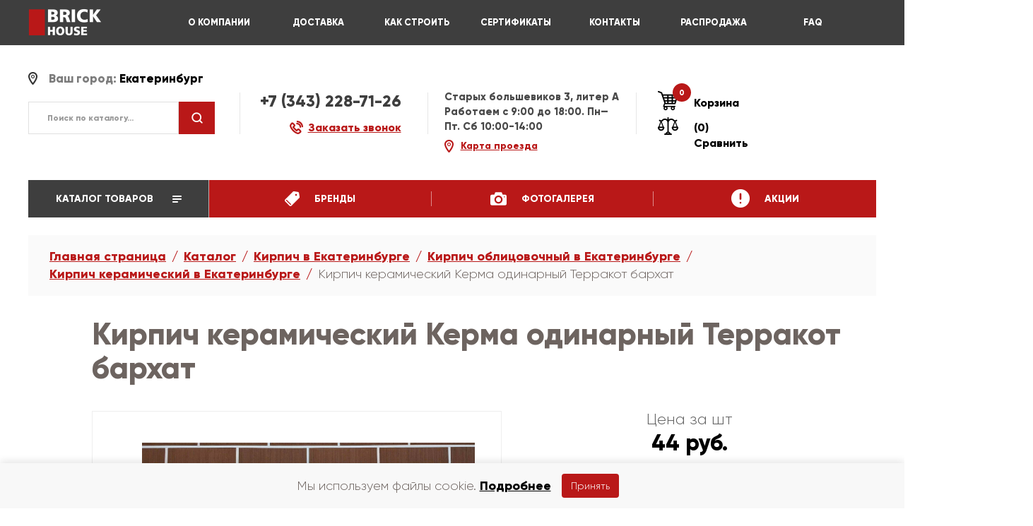

--- FILE ---
content_type: text/html; charset=UTF-8
request_url: https://kirpich-house.ru/catalog/kirpich_keramicheskiy-1/kirpich_kerma_1_nf_terrakot_barkhat_m175_f75/
body_size: 24793
content:
<!DOCTYPE html><html lang="ru"><head><link rel="canonical" href="https://kirpich-house.ru/catalog/kirpich/kirpich_oblitsovochnyy/kirpich_keramicheskiy/kirpich_kerma_1_nf_terrakot_barkhat_m175_f75/" /><meta http-equiv="X-UA-Compatible" content="IE=edge" /><meta name="viewport" content="user-scalable=no, initial-scale=1.0, maximum-scale=1.0, width=device-width"><meta name="cmsmagazine" content="040e7e2d11f98f4f3e7ce6925655234d" /><link rel="shortcut icon" type="image/x-icon" href="/favicon.ico" /><meta http-equiv="Content-Type" content="text/html; charset=UTF-8" /><meta name="robots" content="index, follow" /><meta name="description" content="Кирпич керамический Керма одинарный Терракот бархат – купить по низкой цене с доставкой в Екатеринбурге. Кирпич керамический Керма одинарный Терракот бархат – узнать стоимость, фото, описание. Оформляйте заказ на сайте или по телефону +7 (343) 300-98-62." /><link href="/bitrix/js/ui/design-tokens/dist/ui.design-tokens.css?172478393026358"  rel="stylesheet" /><link href="/bitrix/js/ui/fonts/opensans/ui.font.opensans.css?16880430022555"  rel="stylesheet" /><link href="/bitrix/js/main/popup/dist/main.popup.bundle.css?174048303129852"  rel="stylesheet" /><link href="/bitrix/css/main/themes/blue/style.css?1688042932386"  rel="stylesheet" /><link href="/bitrix/cache/css/k1/brick_house/page_cdaded02099538e8b1e61d466d465d15/page_cdaded02099538e8b1e61d466d465d15_v1.css?175577096135567"  rel="stylesheet" /><link href="/bitrix/cache/css/k1/brick_house/template_50437398be7a415c000e63e32c607958/template_50437398be7a415c000e63e32c607958_v1.css?1762784749357416"  data-template-style="true" rel="stylesheet" /><script>if(!window.BX)window.BX={};if(!window.BX.message)window.BX.message=function(mess){if(typeof mess==='object'){for(let i in mess) {BX.message[i]=mess[i];} return true;}};</script><script>(window.BX||top.BX).message({"JS_CORE_LOADING":"Загрузка...","JS_CORE_NO_DATA":"- Нет данных -","JS_CORE_WINDOW_CLOSE":"Закрыть","JS_CORE_WINDOW_EXPAND":"Развернуть","JS_CORE_WINDOW_NARROW":"Свернуть в окно","JS_CORE_WINDOW_SAVE":"Сохранить","JS_CORE_WINDOW_CANCEL":"Отменить","JS_CORE_WINDOW_CONTINUE":"Продолжить","JS_CORE_H":"ч","JS_CORE_M":"м","JS_CORE_S":"с","JSADM_AI_HIDE_EXTRA":"Скрыть лишние","JSADM_AI_ALL_NOTIF":"Показать все","JSADM_AUTH_REQ":"Требуется авторизация!","JS_CORE_WINDOW_AUTH":"Войти","JS_CORE_IMAGE_FULL":"Полный размер"});</script><script src="/bitrix/js/main/core/core.js?1747646074498479"></script><script>BX.Runtime.registerExtension({"name":"main.core","namespace":"BX","loaded":true});</script><script>BX.setJSList(["\/bitrix\/js\/main\/core\/core_ajax.js","\/bitrix\/js\/main\/core\/core_promise.js","\/bitrix\/js\/main\/polyfill\/promise\/js\/promise.js","\/bitrix\/js\/main\/loadext\/loadext.js","\/bitrix\/js\/main\/loadext\/extension.js","\/bitrix\/js\/main\/polyfill\/promise\/js\/promise.js","\/bitrix\/js\/main\/polyfill\/find\/js\/find.js","\/bitrix\/js\/main\/polyfill\/includes\/js\/includes.js","\/bitrix\/js\/main\/polyfill\/matches\/js\/matches.js","\/bitrix\/js\/ui\/polyfill\/closest\/js\/closest.js","\/bitrix\/js\/main\/polyfill\/fill\/main.polyfill.fill.js","\/bitrix\/js\/main\/polyfill\/find\/js\/find.js","\/bitrix\/js\/main\/polyfill\/matches\/js\/matches.js","\/bitrix\/js\/main\/polyfill\/core\/dist\/polyfill.bundle.js","\/bitrix\/js\/main\/core\/core.js","\/bitrix\/js\/main\/polyfill\/intersectionobserver\/js\/intersectionobserver.js","\/bitrix\/js\/main\/lazyload\/dist\/lazyload.bundle.js","\/bitrix\/js\/main\/polyfill\/core\/dist\/polyfill.bundle.js","\/bitrix\/js\/main\/parambag\/dist\/parambag.bundle.js"]);
</script><script>BX.Runtime.registerExtension({"name":"jquery","namespace":"window","loaded":true});</script><script>BX.Runtime.registerExtension({"name":"ui.design-tokens","namespace":"window","loaded":true});</script><script>BX.Runtime.registerExtension({"name":"ui.fonts.opensans","namespace":"window","loaded":true});</script><script>BX.Runtime.registerExtension({"name":"main.popup","namespace":"BX.Main","loaded":true});</script><script>BX.Runtime.registerExtension({"name":"popup","namespace":"window","loaded":true});</script><script>BX.Runtime.registerExtension({"name":"fx","namespace":"window","loaded":true});</script><script type="extension/settings" data-extension="currency.currency-core">{"region":"ru"}</script><script>BX.Runtime.registerExtension({"name":"currency.currency-core","namespace":"BX.Currency","loaded":true});</script><script>BX.Runtime.registerExtension({"name":"currency","namespace":"window","loaded":true});</script><script>(window.BX||top.BX).message({"LANGUAGE_ID":"ru","FORMAT_DATE":"MM\/DD\/YYYY","FORMAT_DATETIME":"MM\/DD\/YYYY H:MI:SS T","COOKIE_PREFIX":"BITRIX_SM","SERVER_TZ_OFFSET":"0","UTF_MODE":"Y","SITE_ID":"k1","SITE_DIR":"\/","USER_ID":"","SERVER_TIME":1768952043,"USER_TZ_OFFSET":0,"USER_TZ_AUTO":"Y","bitrix_sessid":"22084537e83bc89378429bf1084e06ea"});</script><script src="/bitrix/js/sale/core_ui_widget.js?168804299511663"></script><script src="/bitrix/js/sale/core_ui_etc.js?168804299510079"></script><script src="/bitrix/js/sale/core_ui_autocomplete.js?168804299533053"></script><script src="/bitrix/js/main/jquery/jquery-1.12.4.min.js?168804299397163"></script><script src="/bitrix/js/main/popup/dist/main.popup.bundle.js?1740483031117175"></script><script src="/bitrix/js/main/core/core_fx.js?168804298516888"></script><script src="/bitrix/js/currency/currency-core/dist/currency-core.bundle.js?17247838408800"></script><script src="/bitrix/js/currency/core_currency.js?17247838401181"></script><script>BX.setCSSList(["\/bitrix\/templates\/brick_house\/components\/catalog\/brick-house\/bitrix\/catalog.element\/brick-house-product\/style.css","\/bitrix\/templates\/brick_house\/components\/bitrix\/catalog.recommended.products\/brick-house-element\/style.css","\/bitrix\/templates\/brick_house\/components\/bitrix\/catalog.section\/brick-house-recomended\/style.css","\/bitrix\/templates\/brick_house\/components\/catalog\/brick-house\/bitrix\/catalog.element\/brick-house-product\/themes\/blue\/style.css","\/bitrix\/templates\/brick_house\/components\/bitrix\/sale.viewed.product\/views\/style.css","\/bitrix\/templates\/brick_house\/css\/jquery.fancybox.min.css","\/bitrix\/templates\/brick_house\/css\/font-awesome.min.css","\/bitrix\/templates\/brick_house\/libs\/bootstrap\/css\/bootstrap.min.css","\/bitrix\/templates\/brick_house\/libs\/magnific\/css\/magnific-popup.css","\/bitrix\/templates\/brick_house\/libs\/owlcarousel\/css\/owl.carousel.min.css","\/bitrix\/templates\/brick_house\/libs\/owlcarousel\/css\/owl.theme.default.min.css","\/bitrix\/templates\/brick_house\/css\/grid-gallery.min.css","\/bitrix\/templates\/brick_house\/css\/fonts.css","\/bitrix\/templates\/brick_house\/css\/jquery-ui.css","\/bitrix\/templates\/brick_house\/css\/style.css","\/bitrix\/templates\/brick_house\/css\/media.css","\/bitrix\/templates\/brick_house\/components\/bitrix\/menu\/top-menu\/style.css","\/bitrix\/templates\/brick_house\/components\/bitrix\/sale.location.selector.search\/rks_location\/style.css","\/bitrix\/templates\/brick_house\/components\/bitrix\/sale.basket.basket.line\/mobile_basket\/style.css","\/bitrix\/templates\/brick_house\/components\/bitrix\/catalog.section.list\/brick-house-new\/style.css","\/bitrix\/templates\/brick_house\/components\/bitrix\/menu\/bottom-menu\/style.css","\/bitrix\/templates\/brick_house\/styles.css","\/bitrix\/templates\/brick_house\/template_styles.css"]);</script><script>
					(function () {
						"use strict";

						var counter = function ()
						{
							var cookie = (function (name) {
								var parts = ("; " + document.cookie).split("; " + name + "=");
								if (parts.length == 2) {
									try {return JSON.parse(decodeURIComponent(parts.pop().split(";").shift()));}
									catch (e) {}
								}
							})("BITRIX_CONVERSION_CONTEXT_k1");

							if (cookie && cookie.EXPIRE >= BX.message("SERVER_TIME"))
								return;

							var request = new XMLHttpRequest();
							request.open("POST", "/bitrix/tools/conversion/ajax_counter.php", true);
							request.setRequestHeader("Content-type", "application/x-www-form-urlencoded");
							request.send(
								"SITE_ID="+encodeURIComponent("k1")+
								"&sessid="+encodeURIComponent(BX.bitrix_sessid())+
								"&HTTP_REFERER="+encodeURIComponent(document.referrer)
							);
						};

						if (window.frameRequestStart === true)
							BX.addCustomEvent("onFrameDataReceived", counter);
						else
							BX.ready(counter);
					})();
				</script><script src="/bitrix/templates/brick_house/libs/jquery/js/jquery.min.js?168804251185578"></script><script src="/bitrix/templates/brick_house/js/mask.js?17113965464313"></script><script src="/bitrix/templates/brick_house/libs/bootstrap/js/bootstrap.min.js?168804251136868"></script><script src="/bitrix/templates/brick_house/js/jquery.fancybox.min.js?168804251168253"></script><script src="/bitrix/templates/brick_house/libs/magnific/js/jquery.magnific-popup.min.js?168804251120221"></script><script src="/bitrix/templates/brick_house/libs/owlcarousel/js/owl.carousel.min.js?168804251140401"></script><script src="/bitrix/templates/brick_house/libs/validatorjquery/js/jquery.validate.min.js?168804251123261"></script><script src="/bitrix/templates/brick_house/js/jquery-ui.js?1688042511520714"></script><script src="/bitrix/templates/brick_house/js/smart-cookies.js?17484535372570"></script><script src="/bitrix/templates/brick_house/js/grid-gallery.min.js?16880425111943"></script><script src="/bitrix/templates/brick_house/js/scripts.js?173437725311963"></script><script src="/bitrix/templates/brick_house/js/ajax.scripts.js?175431939614736"></script><script src="/bitrix/templates/brick_house/components/bitrix/sale.location.selector.search/rks_location/script.js?168804251011483"></script><script src="/bitrix/templates/brick_house/components/bitrix/search.form/header/script.js?16880425112082"></script><script src="/bitrix/templates/brick_house/components/bitrix/sale.basket.basket.line/mobile_basket/script.js?16880425105335"></script><script src="/bitrix/templates/brick_house/components/catalog/brick-house/bitrix/catalog.element/brick-house-product/script.js?174376950787334"></script><script src="/bitrix/templates/brick_house/components/bitrix/catalog.recommended.products/brick-house-element/script.js?168804250331503"></script><title>Кирпич керамический Керма одинарный Терракот бархат – купить в Екатеринбурге по низкой цене с доставкой по области</title><!-- Zverushki\Microm --><script data-skip-moving="true">window.Zverushki=window.Zverushki||{};window.Zverushki.Microm={"Breadcrumb":"Disabled","Business":"Disabled","Product":"Disabled","Article":"Disabled","version":"2.2.1","format":{"json-ld":"Disabled","microdata":"Disabled"},"execute":{"time":0,"scheme":[]}};</script><!-- end Zverushki\Microm --></head><body><!-- Google Tag Manager (noscript) --><noscript><iframe src="https://www.googletagmanager.com/ns.html?id=GTM-TJ2RJDN"
height="0" width="0" style="display:none;visibility:hidden"></iframe></noscript><!-- End Google Tag Manager (noscript) --><div id="panel"></div><main class="main"><header><div class="container"><div class="row"><div class="col-xs-3 col-md-2 logo"><div class="row"><a href="/"><img src="/bitrix/templates/brick_house/img/logo.png" alt=""></a></div></div><div class="col-sm-9 col-md-10 right_menu"><div class="row"><ul class="menu"><li ><a href="/about/">О КОМПАНИИ</a></li><li ><a href="/delivery/">ДОСТАВКА</a></li><li ><a href="/howto/">КАК СТРОИТЬ</a></li><li ><a href="/certificates/">СЕРТИФИКАТЫ</a></li><li ><a href="/contacts/">КОНТАКТЫ</a></li><li ><a href="/rasprodazha/">РАСПРОДАЖА</a></li><li ><a href="/faq/">FAQ</a></li></ul>                    </div></div></div></div></header><div class="sub_header"><div class="container"><div class="row"><div class="row"><div class="sub_head_hd search_float"><div class="map_city"><strong>Ваш город:  <button class="city_this">Екатеринбург</button></strong><div id="sls-67301" class="modal_sity_go bx-sls " style="width:300px;"><button class="close_modal_g"><i class="fa fa-times" aria-hidden="true"></i></button><h3>Области</h3><div class="clearfix region_and_city" style="padding-top:0px;"><div class="right_search_and_city_go" style="float: none;
	     width:250px; 
	    padding-left: 0px;"><div class="cities_block_go clearfix"><div class="scroll_right_cities_go" style="min-height: auto;height: auto;"><ul  style="float:none;width:100%;"><li><a href="#" onclick="selectregion('0000028084','Тюменская область'); return false;" data-code_region = "0000028084">Тюменская область</a></li><li><a href="#" onclick="selectregion('0000028085','Свердловская область'); return false;" data-code_region = "0000028085">Свердловская область</a></li></ul></div></div></div></div><h3>Выбор города</h3><div class="clearfix region_and_city" style="padding-top:0px;"><div class="right_search_and_city_go" style="float: none;
     width:250px;min-height:220px; 
    padding-left: 0px;"><div class="cities_block_go clearfix"><div class="scroll_right_cities_go"><ul  style="float:none;width:100%;"><li><a href="#" onclick="selectcity('0000812044','Екатеринбург'); return false;" data-code_region = "0000812044">Екатеринбург</a></li></ul></div></div></div></div></div><script>

        function selectcity(code,name){
    
            var msg = {AJAX_ACTION:'SETCITY',CODE:code,NAME:name};
            
            $.ajax({
                type: 'POST',
                url: "/bitrix/templates/brick_house/ajax/common.php",
                data: msg,
                success:function(data) {
                    if (data != ""){
    					data = JSON.parse(data);
                    console.log(data);
                    
                    if (data.redirect)
                    	window.location.href = data.redirect
                    else
                        location.reload();
                    }
                },
                error:function(xhr, str){
                    $('#modal_one_click').modal('hide');
                    alert('Error: ' + xhr.responseCode);
                }
            });            
            
             
            
        }

        function selectregion(code, name) {
			var msg = {AJAX_ACTION:'SETREGION',CODE:code,NAME:name};
            
            $.ajax({
                type: 'POST',
                url: "/bitrix/templates/brick_house/ajax/common.php",
                data: msg,
                success:function(data) {
                    if (data != "") {
    					data = JSON.parse(data);
	                    
	                    if (data.redirect)
	                    	window.location.href = data.redirect;
	                    else
	                        location.reload();
                    }
                },
                error:function(xhr, str){
                    $('#modal_one_click').modal('hide');
                    alert('Error: ' + xhr.responseCode);
                }
            });   
        }

	</script></div><div class="search_go"><form action="/catalog/"><div class="input-group" id="adv-search"><input 	type="text"
						id="brick_catalog_search"
						name="q" 
						value=""
						autocomplete="off"
						class="form-control" 
						placeholder="Поиск по каталогу..."
						value=""
					/><script>document.querySelector("#brick_catalog_search").value = '';</script><div class="input-group-btn"><button type="submit" name="s" class="btn_search"><img src="/bitrix/templates/brick_house/img/icon_search.png" alt="" /></button></div></div><div id="catalog_search_autocomplate" class="catalog-search-autocomplate hide"></div></form></div>					</div><div class="sub_head_hd phone_and_call_modal"><div class="tel"><a href="tel:+7 (343) 228-71-26" class="">+7 (343) 228-71-26</a></div><div class="call_modal_zakaz"><div class="dropdown show"><button class="request_go" type="button" data-toggle="modal" data-target="#modal_request_call"><strong>Заказать звонок</strong></button></div></div></div><div class="sub_head_hd adress_hd_go"><p style="font-family:Gilroy; font-size: 11pt; color: #4A4A4A;"><strong>Старых большевиков 3, литер А</strong></p><p style="font-family:Gilroy; font-size: 11pt; color: #4A4A4A;"><strong>Работаем c 9:00 до 18:00. Пн—Пт. Сб 10:00-14:00</strong></p><div class="poezd_go"><button class="map_poezd_go"><strong>Карта проезда</strong></button><div class="modal_scheme_go"><button class="close_modal_g"><i class="fa fa-times" aria-hidden="true"></i></button><h3>Схема проезда</h3><div class="imagr_scheme_go"><div class="lightContent" data-content="[base64]"></div></div></div></div></div><div class="sub_head_hd basket_and_sravnenie"><div class="basket_go"><a href="/personal/cart/"><span class="icon_sr_left_g"><span class="numbers_in_the_basket">0</span><img src="/bitrix/templates/brick_house/img/icon_basket_g.png" alt=""></span>
        Корзина    </a></div>						<div id="comp_f3afc7dffdff351d8dc8b70678316bb6"><div class="sravnenie_go"><a href="/catalog/compare/"><span class="icon_sr_left_g"><img src="/bitrix/templates/brick_house/img/icon_srav_g.png" alt="" /></span>
    	(0) Сравнить	</a></div></div>                    </div></div></div></div></div><div class="menu-icons-inside styling_menu_hambg hidden-lg"><div class="menu-icon menu-icon-main"><span class="menu-icon-create"></span></div></div><script>
var bx_basket2T0kNhm = new BitrixSmallCart;
</script><div id="bx_basket2T0kNhm" class="bx-basket2 bx-opener"><!--'start_frame_cache_bx_basket2T0kNhm'-->  <div class="basket_mobile"><div class="basket_go2"><a href="/personal/cart/"><span class="icon_sr_left_g"><span class="numbers_in_the_basket">0</span><img src="/bitrix/templates/brick_house/img/icon_basket_mobile.png" alt=""></span></a></div></div><!--'end_frame_cache_bx_basket2T0kNhm'--></div><script>
	bx_basket2T0kNhm.siteId       = 'k1';
	bx_basket2T0kNhm.cartId       = 'bx_basket2T0kNhm';
	bx_basket2T0kNhm.ajaxPath     = '/bitrix/components/bitrix/sale.basket.basket.line/ajax.php';
	bx_basket2T0kNhm.templateName = 'mobile_basket';
	bx_basket2T0kNhm.arParams     =  {'HIDE_ON_BASKET_PAGES':'Y','PATH_TO_AUTHORIZE':'/login/','PATH_TO_BASKET':'/personal/cart/','PATH_TO_ORDER':'/personal/order/make/','PATH_TO_PERSONAL':'/personal/','PATH_TO_PROFILE':'/personal/','PATH_TO_REGISTER':'/login/','POSITION_FIXED':'N','SHOW_AUTHOR':'N','SHOW_EMPTY_VALUES':'Y','SHOW_NUM_PRODUCTS':'Y','SHOW_PERSONAL_LINK':'Y','SHOW_PRODUCTS':'N','SHOW_REGISTRATION':'N','SHOW_TOTAL_PRICE':'Y','COMPONENT_TEMPLATE':'mobile_basket','CACHE_TYPE':'A','SHOW_DELAY':'Y','SHOW_NOTAVAIL':'Y','SHOW_IMAGE':'Y','SHOW_PRICE':'Y','SHOW_SUMMARY':'Y','POSITION_VERTICAL':'top','POSITION_HORIZONTAL':'right','MAX_IMAGE_SIZE':'70','AJAX':'N','~HIDE_ON_BASKET_PAGES':'Y','~PATH_TO_AUTHORIZE':'/login/','~PATH_TO_BASKET':'/personal/cart/','~PATH_TO_ORDER':'/personal/order/make/','~PATH_TO_PERSONAL':'/personal/','~PATH_TO_PROFILE':'/personal/','~PATH_TO_REGISTER':'/login/','~POSITION_FIXED':'N','~SHOW_AUTHOR':'N','~SHOW_EMPTY_VALUES':'Y','~SHOW_NUM_PRODUCTS':'Y','~SHOW_PERSONAL_LINK':'Y','~SHOW_PRODUCTS':'N','~SHOW_REGISTRATION':'N','~SHOW_TOTAL_PRICE':'Y','~COMPONENT_TEMPLATE':'mobile_basket','~CACHE_TYPE':'A','~SHOW_DELAY':'Y','~SHOW_NOTAVAIL':'Y','~SHOW_IMAGE':'Y','~SHOW_PRICE':'Y','~SHOW_SUMMARY':'Y','~POSITION_VERTICAL':'top','~POSITION_HORIZONTAL':'right','~MAX_IMAGE_SIZE':'70','~AJAX':'N','cartId':'bx_basket2T0kNhm'}; // TODO \Bitrix\Main\Web\Json::encode
	bx_basket2T0kNhm.closeMessage = 'Скрыть';
	bx_basket2T0kNhm.openMessage  = 'Раскрыть';
	bx_basket2T0kNhm.activate();
</script><div class="sravnenie_icon_go"><a href="#"><img src="/bitrix/templates/brick_house/img/icon_sravnenie_go.png" alt=""></a></div><div class='mobile-search'><div class="map_city"><strong>Ваш город:  <button class="city_this">Екатеринбург</button></strong><div id="sls-61104" class="modal_sity_go bx-sls " style="width:300px;"><button class="close_modal_g"><i class="fa fa-times" aria-hidden="true"></i></button><h3>Области</h3><div class="clearfix region_and_city" style="padding-top:0px;"><div class="right_search_and_city_go" style="float: none;
	     width:250px; 
	    padding-left: 0px;"><div class="cities_block_go clearfix"><div class="scroll_right_cities_go" style="min-height: auto;height: auto;"><ul  style="float:none;width:100%;"><li><a href="#" onclick="selectregion('0000028084','Тюменская область'); return false;" data-code_region = "0000028084">Тюменская область</a></li><li><a href="#" onclick="selectregion('0000028085','Свердловская область'); return false;" data-code_region = "0000028085">Свердловская область</a></li></ul></div></div></div></div><h3>Выбор города</h3><div class="clearfix region_and_city" style="padding-top:0px;"><div class="right_search_and_city_go" style="float: none;
     width:250px;min-height:220px; 
    padding-left: 0px;"><div class="cities_block_go clearfix"><div class="scroll_right_cities_go"><ul  style="float:none;width:100%;"><li><a href="#" onclick="selectcity('0000812044','Екатеринбург'); return false;" data-code_region = "0000812044">Екатеринбург</a></li></ul></div></div></div></div></div><script>

        function selectcity(code,name){
    
            var msg = {AJAX_ACTION:'SETCITY',CODE:code,NAME:name};
            
            $.ajax({
                type: 'POST',
                url: "/bitrix/templates/brick_house/ajax/common.php",
                data: msg,
                success:function(data) {
                    if (data != ""){
    					data = JSON.parse(data);
                    console.log(data);
                    
                    if (data.redirect)
                    	window.location.href = data.redirect
                    else
                        location.reload();
                    }
                },
                error:function(xhr, str){
                    $('#modal_one_click').modal('hide');
                    alert('Error: ' + xhr.responseCode);
                }
            });            
            
             
            
        }

        function selectregion(code, name) {
			var msg = {AJAX_ACTION:'SETREGION',CODE:code,NAME:name};
            
            $.ajax({
                type: 'POST',
                url: "/bitrix/templates/brick_house/ajax/common.php",
                data: msg,
                success:function(data) {
                    if (data != "") {
    					data = JSON.parse(data);
	                    
	                    if (data.redirect)
	                    	window.location.href = data.redirect;
	                    else
	                        location.reload();
                    }
                },
                error:function(xhr, str){
                    $('#modal_one_click').modal('hide');
                    alert('Error: ' + xhr.responseCode);
                }
            });   
        }

	</script></div><div class="search_go"><form action="/catalog/"><div class="input-group" id="adv-search"><input 	type="text"
						id="brick_catalog_search"
						name="q" 
						value=""
						autocomplete="off"
						class="form-control" 
						placeholder="Поиск по каталогу..."
						value=""
					/><script>document.querySelector("#brick_catalog_search").value = '';</script><div class="input-group-btn"><button type="submit" name="s" class="btn_search"><img src="/bitrix/templates/brick_house/img/icon_search.png" alt="" /></button></div></div><div id="catalog_search_autocomplate" class="catalog-search-autocomplate hide"></div></form></div>	</div><nav id="menu"><div class="container"><div class="row"><div class="left_catalog_menu"><ul><li class="catalog-root"><a href="#">
                Каталог товаров
                <img src="/bitrix/templates/brick_house/img/icon_catalog.png" alt=""></a><div class="menu_sub_catalog"><ul class="main-level"><li id="bx_1847241719_116" class="main-item"><a href="/catalog/kirpich/">
                                Кирпич                            </a><div class="popup-submenu"><div class="columns"><div class="column"><h3 class="sub-header">По бренду</h3><ul class="third-level"><li><a href="/catalog/kirpich/lsr_3/">
                                                                        ЛСР                                                                    </a></li><li><a href="/catalog/kirpich/staryj-oskol_3/">
                                                                        Старый Оскол                                                                    </a></li><li><a href="/catalog/kirpich/zheleznogorskij_3/">
                                                                        Железногорский                                                                    </a></li><li><a href="/catalog/kirpich/likolor_3/">
                                                                        Ликолор                                                                    </a></li><li><a href="/catalog/kirpich/porevit_3/">
                                                                        Поревит                                                                    </a></li><li><a href="/catalog/kirpich/furbau_3/">
                                                                        Фурбау                                                                    </a></li><li><a href="/catalog/kirpich/simat_3/">
                                                                        Симат                                                                    </a></li></ul></div><div class="column"><h3 class="sub-header">По назначению</h3><ul class="third-level"><li><a href="/catalog/kirpich/kirpich_oblitsovochnyy/dlya-fasada_3/">
                                                                        Для фасада                                                                    </a></li><li><a href="/catalog/kirpich/kirpich_oblitsovochnyy/dlya-stolbov-zabora_3/">
                                                                        Для забора                                                                    </a></li><li><a href="/catalog/kirpich/shamotnyy/">
                                                                        Для печи и камина                                                                    </a></li></ul></div><div class="column"><h3 class="sub-header">По размеру</h3><ul class="third-level"><li><a href="/catalog/kirpich/odinarnyy-250-120-65-mm/">
                                                                        Одинарный (1НФ)                                                                    </a></li><li><a href="/catalog/kirpich/polutornyj_3/">
                                                                        Полуторный (1.4НФ)                                                                    </a></li><li><a href="/catalog/kirpich/evro-0-5-250-65-65-mm/">
                                                                        Евро (0.5НФ)                                                                    </a></li><li><a href="/catalog/kirpich/evro-250-85-65-mm/">
                                                                        Евро (0.7НФ)                                                                    </a></li></ul></div><div class="column"><h3 class="sub-header">По типу</h3><ul class="third-level"><li><a href="/catalog/kirpich_oblitsovochnyy/">
                                                                        Облицовочный                                                                    </a></li><li><a href="/catalog/kirpich_silikatnyy/">
                                                                        Силикатный                                                                    </a></li><li><a href="/catalog/kirpich_keramicheskiy/">
                                                                        Керамический                                                                    </a></li><li><a href="/catalog/kirpich_klinkernyy/">
                                                                        Клинкерный                                                                    </a></li><li><a href="/catalog/kirpich_pechnoy/">
                                                                        Печной                                                                    </a></li><li><a href="/catalog/kirpich_stroitelnyy/">
                                                                        Строительный                                                                    </a></li></ul></div><div class="column"><h3 class="sub-header">По цвету</h3><ul class="third-level"><li><a href="/catalog/kirpich/krasnyy/">
                                                                        Красный                                                                    </a></li><li><a href="/catalog/kirpich/zheltyy/">
                                                                        Желтый                                                                    </a></li><li><a href="/catalog/kirpich/belyy/">
                                                                        Белый                                                                    </a></li><li><a href="/catalog/kirpich/seryy/">
                                                                        Серый                                                                    </a></li><li><a href="/catalog/kirpich/korichnevyy/">
                                                                        Коричневый                                                                    </a></li><li><a href="/catalog/kirpich/chernyy/">
                                                                        Черный                                                                    </a></li><li><a href="/catalog/kirpich/bezhevyy/">
                                                                        Бежевый                                                                    </a></li><li><a href="/catalog/kirpich/zelenyy/">
                                                                        Зеленый                                                                    </a></li><li><a href="/catalog/kirpich/slonovaya-kost/">
                                                                        Слоновая кость                                                                    </a></li><li><a href="/catalog/kirpich/siniy/">
                                                                        Синий                                                                    </a></li><li><a href="/catalog/kirpich/siniy_5/">
                                                                        Синий                                                                    </a></li></ul></div></div></div></li><li id="bx_1847241719_129" class="main-item"><a href="/catalog/keramicheskiy_blok/">
                                Керамический блок                            </a><div class="popup-submenu"><div class="columns"><div class="column"><h3 class="sub-header">По бренду</h3><ul class="third-level"><li><a href="/catalog/porotherm/">
                                                                        Porotherm (Wienerberger)                                                                    </a></li><li><a href="/catalog/lsr/">
                                                                        ЛСР                                                                    </a></li><li><a href="/catalog/furbau/">
                                                                        Фурбау                                                                    </a></li><li><a href="/catalog/kerakam/">
                                                                        Керакам                                                                    </a></li><li><a href="/catalog/porokam/">
                                                                        РКЗ                                                                    </a></li><li><a href="/catalog/kopylovskaya_keramika/">
                                                                        Копыловская керамика                                                                    </a></li></ul></div><div class="column"><h3 class="sub-header">По размеру</h3><ul class="third-level"><li><a href="/catalog/keramicheskiy_blok/44-3/">
                                                                        44 (440 мм)                                                                    </a></li><li><a href="/catalog/keramicheskiy_blok/51-3/">
                                                                        510 мм                                                                    </a></li><li><a href="/catalog/keramicheskiy_blok/2-1-nf_3/">
                                                                        2.1 НФ                                                                    </a></li><li><a href="/catalog/keramicheskiy_blok/10-7-nf_3/">
                                                                        10.7 НФ                                                                    </a></li><li><a href="/catalog/keramicheskiy_blok/14-3-nf_3/">
                                                                        14.3 НФ                                                                    </a></li></ul></div><div class="column"><h3 class="sub-header">По типу</h3><ul class="third-level"><li><a href="/catalog/keramicheskiy_blok/krupnoformatnyj-3/">
                                                                        Крупноформатные                                                                    </a></li><li><a href="/catalog/keramicheskiy_blok/peregorodochnyj-3/">
                                                                        Перегородочные                                                                    </a></li><li><a href="/catalog/keramicheskiy_blok/stenovoy/">
                                                                        Стеновые                                                                    </a></li><li><a href="/catalog/keramicheskiy_blok/teplyj-3/">
                                                                        Теплоизоляционные                                                                    </a></li></ul></div></div></div></li><li id="bx_1847241719_137" class="main-item"><a href="/catalog/trotuarnaya_plitka/">
                                Тротуарная плитка                            </a><div class="popup-submenu"><div class="columns"><div class="column"><h3 class="sub-header">По брендам</h3><ul class="third-level"><li><a href="/catalog/trotuarnaya_plitka/braer/">
                                                                        BRAER                                                                    </a></li><li><a href="/catalog/trotuarnaya_plitka/lsr/">
                                                                        ЛСР                                                                    </a></li><li><a href="/catalog/trotuarnaya_plitka/pyatyyelement/">
                                                                        Пятый элемент                                                                    </a></li><li><a href="/catalog/trotuarnaya_plitka/kamelot/">
                                                                        Камелот                                                                    </a></li><li><a href="/catalog/trotuarnaya_plitka/porevit/">
                                                                        Поревит                                                                    </a></li><li><a href="/catalog/trotuarnaya_plitka/zhbi-fort/">
                                                                        ЖБИ-Форт                                                                    </a></li></ul></div><div class="column"><h3 class="sub-header">По назначению</h3><ul class="third-level"><li><a href="/catalog/trotuarnaya_plitka/bruschatka-dlya-dorozhek-3/">
                                                                        Для садовых дорожек                                                                    </a></li><li><a href="/catalog/trotuarnaya_plitka/dlya-parkovki-avtomobilya-3/">
                                                                        Для парковки                                                                    </a></li><li><a href="/catalog/trotuarnaya_plitka/bruschatka-dlya-dorozhek-3/">
                                                                        Для детских площадок                                                                    </a></li><li><a href="/catalog/trotuarnaya_plitka/bruschatka-dlya-dorozhek-3/">
                                                                        Для общественных зон                                                                    </a></li></ul></div><div class="column"><h3 class="sub-header">По размеру и толщине</h3><ul class="third-level"><li><a href="/catalog/trotuarnaya_plitka/200-100-mm_3/">
                                                                        200×100 мм                                                                    </a></li><li><a href="/catalog/trotuarnaya_plitka/30h30-3/">
                                                                        300×300 мм                                                                    </a></li><li><a href="/catalog/trotuarnaya_plitka/40x40/">
                                                                        400×400 мм                                                                    </a></li><li><a href="#">
                                                                        Толщина 40 мм                                                                    </a></li><li><a href="#">
                                                                        Толщина 60 мм                                                                    </a></li><li><a href="/catalog/trotuarnaya_plitka/80-mm-3/">
                                                                        Толщина 80 мм                                                                    </a></li></ul></div><div class="column"><h3 class="sub-header">По типу</h3><ul class="third-level"><li><a href="/catalog/trotuarnaya_plitka/kirpich-3/">
                                                                        Кирпичик                                                                    </a></li><li><a href="/catalog/trotuarnaya_plitka/kvadratnaya-3/">
                                                                        Квадрат                                                                    </a></li><li><a href="/catalog/trotuarnaya_plitka/volna-3/">
                                                                        Волна                                                                    </a></li><li><a href="/catalog/trotuarnaya_plitka/reshetka-3/">
                                                                        Решетка                                                                    </a></li><li><a href="/catalog/trotuarnaya_plitka/klassiko-3/">
                                                                        Классико                                                                    </a></li><li><a href="/catalog/trotuarnaya_plitka/stonemix/">
                                                                        Стоунмикс                                                                    </a></li><li><a href="/catalog/trotuarnaya_plitka/mozaichnaya-3/">
                                                                        Мозайка                                                                    </a></li></ul></div><div class="column"><h3 class="sub-header">По цвету</h3><ul class="third-level"><li><a href="/catalog/trotuarnaya_plitka/korichnevaya/">
                                                                        Коричневый                                                                    </a></li><li><a href="/catalog/trotuarnaya_plitka/grafit/">
                                                                        Графитовый                                                                    </a></li><li><a href="/catalog/trotuarnaya_plitka/krasnaya/">
                                                                        Красный                                                                    </a></li><li><a href="/catalog/trotuarnaya_plitka/zheltaya/">
                                                                        Желтый                                                                    </a></li><li><a href="/catalog/trotuarnaya_plitka/temno-krasnaya/">
                                                                        Темно-красный                                                                    </a></li><li><a href="/catalog/trotuarnaya_plitka/bronzovaya/">
                                                                        Бронзовый                                                                    </a></li><li><a href="/catalog/trotuarnaya_plitka/grafit/">
                                                                        Серый                                                                    </a></li></ul></div></div></div></li><li id="bx_1847241719_140" class="main-item"><a href="/catalog/fasadnaya_plitka/">
                                Фасадная плитка                            </a><div class="popup-submenu"><div class="columns"><div class="column"><h3 class="sub-header">По брендам</h3><ul class="third-level"><li><a href="/catalog/fasadnaya_plitka/kamelot_3/">
                                                                        Камелот                                                                    </a></li><li><a href="/catalog/fasadnaya_plitka/lsr_3/">
                                                                        ЛСР                                                                    </a></li><li><a href="/catalog/fasadnaya_plitka/portland-stone_3/">
                                                                        PortLand Stone                                                                    </a></li></ul></div><div class="column"><h3 class="sub-header">По материалу</h3><ul class="third-level"><li><a href="/catalog/fasadnaya_plitka/klinkernaya-plitka_3/">
                                                                        Клинкерная                                                                    </a></li><li><a href="#">
                                                                        Керамическая                                                                    </a></li><li><a href="#">
                                                                        Бетонная                                                                    </a></li><li><a href="#">
                                                                        Полимерпесчаная                                                                    </a></li><li><a href="#">
                                                                        Гипсовая                                                                    </a></li></ul></div><div class="column"><h3 class="sub-header">По назначению</h3><ul class="third-level"><li><a href="/catalog/fasadnaya_plitka/">
                                                                        Для фасада                                                                    </a></li><li><a href="/catalog/fasadnaya_plitka/cokolnaya/">
                                                                        Для цоколя                                                                    </a></li><li><a href="/catalog/fasadnaya_plitka/">
                                                                        Для внутренних работ                                                                    </a></li><li><a href="/catalog/fasadnaya_plitka/">
                                                                        Морозостойкая                                                                    </a></li></ul></div><div class="column"><h3 class="sub-header">По фактуре</h3><ul class="third-level"><li><a href="/catalog/fasadnaya_plitka/pod-kirpich_3/">
                                                                        Под кирпич                                                                    </a></li><li><a href="#">
                                                                        Под камень                                                                    </a></li><li><a href="#">
                                                                        Под сланец                                                                    </a></li><li><a href="#">
                                                                        Под декоративную штукатурку                                                                    </a></li></ul></div><div class="column"><h3 class="sub-header">По цвету</h3><ul class="third-level"><li><a href="/catalog/fasadnaya_plitka/seraya_3/">
                                                                        Серая                                                                    </a></li><li><a href="/catalog/fasadnaya_plitka/krasnaya_3/">
                                                                        Красная                                                                    </a></li><li><a href="/catalog/fasadnaya_plitka/korichnevaya_3/">
                                                                        Коричневая                                                                    </a></li><li><a href="/catalog/fasadnaya_plitka/belaya_3/">
                                                                        Белая                                                                    </a></li><li><a href="/catalog/fasadnaya_plitka/bezhevaya_3/">
                                                                        Бежевая                                                                    </a></li><li><a href="/catalog/fasadnaya_plitka/chernaya_3/">
                                                                        Черная                                                                    </a></li></ul></div></div></div></li><li id="bx_1847241719_141" class="main-item"><a href="/catalog/kladochnye_smesi/">
                                Кладочные смеси                            </a><div class="popup-submenu"><div class="columns"><div class="column"><h3 class="sub-header">По брендам</h3><ul class="third-level"><li><a href="/catalog/kladochnye_smesi/osnovit/">
                                                                        Основит                                                                    </a></li><li><a href="/catalog/kladochnye_smesi/perfekta/">
                                                                        PERFEKTA                                                                    </a></li><li><a href="/catalog/kladochnye_smesi/kvik-miks/">
                                                                        Квик микс                                                                    </a></li><li><a href="/catalog/kladochnye_smesi/kraftmeier_3/">
                                                                        Kraftmeier                                                                    </a></li></ul></div><div class="column"><h3 class="sub-header">По назначению</h3><ul class="third-level"><li><a href="/catalog/kladochnye_smesi/dlya-kirpicha_3/">
                                                                        Для кирпича                                                                    </a></li><li><a href="/catalog/kladochnye_smesi/dlya-oblicovochnogo-kirpicha_3/">
                                                                        Для облицовочного кирпича                                                                    </a></li><li><a href="/catalog/kladochnye_smesi/dlya-keramicheskih-blokov/">
                                                                        Для керамоблоков                                                                    </a></li><li><a href="/catalog/kirpich_pechnoy/">
                                                                        Для печей и каминов                                                                    </a></li></ul></div><div class="column"><h3 class="sub-header">По типу</h3><ul class="third-level"><li><a href="/catalog/teploizolyatsionnye_kladochnye_rastvory/">
                                                                        Теплоизоляционные                                                                    </a></li><li><a href="/catalog/kladochnye_smesi/">
                                                                        Сухие строительные                                                                    </a></li><li><a href="/catalog/tsvetnye_kladochnye_rastvory/">
                                                                        Цветные                                                                    </a></li><li><a href="/catalog/tsvetnaya_zatirka_dlya_kirpicha/">
                                                                        Для затирки швов                                                                    </a></li><li><a href="#">
                                                                        Цементные                                                                    </a></li><li><a href="#">
                                                                        Известковые                                                                    </a></li></ul></div><div class="column"><h3 class="sub-header">По цвету</h3><ul class="third-level"><li><a href="/catalog/kladochnye_smesi/belyy/">
                                                                        Белые                                                                    </a></li><li><a href="/catalog/kladochnye_smesi/chernyy/">
                                                                        Черные                                                                    </a></li><li><a href="/catalog/kladochnye_smesi/seryy/">
                                                                        Серые                                                                    </a></li><li><a href="/catalog/kladochnye_smesi/korichnevyy/">
                                                                        Коричневые                                                                    </a></li><li><a href="/catalog/kladochnye_smesi/krasnyy/">
                                                                        Красные                                                                    </a></li><li><a href="/catalog/kladochnye_smesi/seryy/">
                                                                        Графитовые                                                                    </a></li><li><a href="/catalog/kladochnye_smesi/bezhevyy/">
                                                                        Бежевые                                                                    </a></li><li><a href="/catalog/kladochnye_smesi/zheltyy/">
                                                                        Желтые                                                                    </a></li></ul></div></div></div></li><li id="bx_1847241719_144" class="main-item"><a href="/catalog/aksessuary/">
                                Аксессуары                            </a></li></ul></div></li></ul></div><script><script>
        document.addEventListener('DOMContentLoaded', () => {
        const items = document.querySelectorAll('.catalog-submenu-wrapper .main-item');
        items.forEach(item => {
        const link = item.querySelector('a');
        const popup = item.querySelector('.popup-submenu');

        if (!popup) return;

        // Десктоп
        if (window.innerWidth > 1000) {
        link.addEventListener('mouseenter', () => {
        popup.style.display = 'block';
        void popup.offsetHeight;
        popup.style.opacity = '1';
        popup.style.visibility = 'visible';
        popup.style.transform = 'translateX(0)';
    });

        item.addEventListener('mouseleave', () => {
        popup.style.opacity = '0';
        popup.style.visibility = 'hidden';
        popup.style.transform = 'translateX(-8px)';
        setTimeout(() => {
        if (popup.style.opacity === '0') popup.style.display = 'none';
    }, 280);
    });
    }

        // Мобильные
        if (window.innerWidth <= 1000) {
        link.addEventListener('click', (e) => {
        e.preventDefault();
        const isActive = item.classList.contains('active');
        document.querySelectorAll('.catalog-submenu-wrapper .main-item').forEach(i => i.classList.remove('active'));
        if (!isActive) item.classList.add('active');
        popup.style.display = isActive ? 'none' : 'block';
    });
    }
    });
    });
</script></script>                        <div class="right_menus_other"><ul><li><a href="/brands/" ><img src="/bitrix/templates/brick_house/img/brand_icon.png" />  бренды</a></li><li><a href="/photo-gallery/" ><img src="/bitrix/templates/brick_house/img/photo_icon.png" /> ФотоГалерея</a></li><li><a href="/promotions/" ><img src="/bitrix/templates/brick_house/img/action_icon.png" /> Акции</a></li></ul></div></div></div></nav><div class="container"><div class="row"><div class="bread_crumbs_block"><ul><li><a href="/">Главная страница</a></li>							<li><a href="/catalog/">Каталог</a></li>							<li><a href="/catalog/kirpich/">Кирпич в Екатеринбурге</a></li>							<li><a href="/catalog/kirpich_oblitsovochnyy/">Кирпич облицовочный в Екатеринбурге</a></li>							<li><a href="/catalog/kirpich_keramicheskiy/">Кирпич керамический в Екатеринбурге</a></li>							<li>Кирпич керамический Керма одинарный Терракот бархат</li>					</ul></div></div><script type="application/ld+json">'{
    "@context": "https://schema.org",
    "@type": "BreadcrumbList",
    "itemListElement": [
        {
            "@type": "ListItem",
            "position": 1,
            "name": "Главная",
            "item": "https://kirpich-house.ru/"
        },
        {
            "@type": "ListItem",
            "position": 2,
            "name": "Главная страница",
            "item": "https://kirpich-house.ru/"
        },
        {
            "@type": "ListItem",
            "position": 3,
            "name": "Каталог",
            "item": "https://kirpich-house.ru/catalog/"
        },
        {
            "@type": "ListItem",
            "position": 4,
            "name": "Кирпич в %city_prep%",
            "item": "https://kirpich-house.ru/catalog/kirpich/"
        },
        {
            "@type": "ListItem",
            "position": 5,
            "name": "Кирпич облицовочный в %city_prep%",
            "item": "https://kirpich-house.ru/catalog/kirpich_oblitsovochnyy/"
        },
        {
            "@type": "ListItem",
            "position": 6,
            "name": "Кирпич керамический в %city_prep%",
            "item": "https://kirpich-house.ru/catalog/kirpich_keramicheskiy/"
        },
        {
            "@type": "ListItem",
            "position": 7,
            "name": "Кирпич керамический Керма одинарный Терракот бархат",
            "item": "https://kirpich-house.ru/catalog/kirpich_keramicheskiy-1/kirpich_kerma_1_nf_terrakot_barkhat_m175_f75/"
        }
    ]
}'</script><!--'start_frame_cache_y0XwfU'--><!--'end_frame_cache_y0XwfU'--><div class="row"><!-- .row --><div class="product_block_go"><h1 class="h1">Кирпич керамический Керма одинарный Терракот бархат</h1><div class="clearfix"></div><script>
				$(document).ready(function() {
					$('.image_product_go').magnificPopup({
						delegate: 'a',
						type: 'image',
						tLoading: 'Loading image #%curr%...',
						mainClass: 'mfp-img-mobile',
						gallery: {
							enabled: true,
							navigateByImgClick: true,
							preload: [0,1] // Will preload 0 - before current, and 1 after the current image
							,tCounter: '%curr% из %total%'//'<div class="mfp-counter" style="right:50%">%curr% из %total%</div>' // markup of counter
						},
						image: {
							tError: '<a href="%url%">The image #%curr%</a> could not be loaded.',
							titleSrc: function(item) {
								// return item.el.attr('title') + '<small>by Marsel Van Oosten</small>';
							}
						}
					});
					$('#cb_field_id_6').val($('.Item .title').text());
				});
	//$('.mfp-counter').css('right', '50%');
</script><div class="start_product_img_and_descr clearfix" style="margin-bottom: 5px"><div class="let_image_product"><!-- <div class="logo_partner"><img src="img/brand_nr_11.png" alt=""></div> --><div class="image_product_go"><a href="/upload/iblock/a32/klazwxo8eoedmuvjin1k0lglmm1hqpyy.jpg" title="Кирпич керамический Керма одинарный Терракот бархат – купить по низкой цене в %city_prep% в интернет-магазине Brick House"><img src="/upload/iblock/a32/klazwxo8eoedmuvjin1k0lglmm1hqpyy.jpg" alt="Кирпич керамический Керма одинарный Терракот бархат" title="Кирпич керамический Керма одинарный Терракот бархат – купить по низкой цене в %city_prep% в интернет-магазине Brick House" /></a></div></div><div class="right_about_product_go"><div class="price_product clearfix"><div class="col-xs-12"><center>Цена за шт <strong id="bx_117848907_14442_price">44 руб.</strong></div></div><div class="row"><div class="col-xs-12"><p>Цена указана без учёта доставки</p></div></div><div class="kol_vo_block" data-entity="quantity-block"><p>Укажите необходимое кол-во</p><div class='minus'>-</div> <input 	id="bx_117848907_14442_quantity"
								type="number"
								class="number_kol_vo"
								min="1"
								max="100"
								data-price="44"
								value="1"
						/><div class='plus'>+</div><!--
						<select class="id_metru" name="" id="id_metru"><option value="0">м&#179;</option><option value="1">м&#179;</option><option value="2">м&#179;</option><option value="3">м&#179;</option></select>--></div><div class="row"><div class="col-xs-12 obshaea_stoimost">
							Общая стоимость:
							<strong id="bx_117848907_14442_price_total">44 руб.</strong></div></div><div class="row"><div class="buttons_product clearfix" data-entity="main-button-container"><a href="#" class="basket_add" data-id="14442"><img src="/bitrix/templates/brick_house/img/cart_icon.png" alt="" />
										В корзину
									</a><a href="#modal_one_click" data-toggle="modal" class="by_one_click">Купить в 1 клик</a></div></div></div></div><div class="image_product_go" style="margin-left: 20%;text-align: left;"><div style="display:inline-block"><div style="float: left;margin-right: 7px;margin-top: 5px"><a class="link open-popup" href="/upload/iblock/fed/e6g9t670wtabd0mgk4m9srwuc7e7kqv0.jpg" title="Кирпич керамический Керма одинарный Терракот бархат – купить по низкой цене в %city_prep% в интернет-магазине Brick House"><img class="pic" src="/upload/resize_cache/iblock/fed/70_115_1/e6g9t670wtabd0mgk4m9srwuc7e7kqv0.jpg" alt="Кирпич керамический Керма одинарный Терракот бархат" title="Кирпич керамический Керма одинарный Терракот бархат – купить по низкой цене в %city_prep% в интернет-магазине Brick House" ></a></div></div></div></div><h2 class="h2">Характеристики</h2><div class="characteristic_block_go"><div class="col-sm-6 item_carect"><ul><li><div class="left_caract_G">Производитель</div><div class="right_caract_go">Керма</div></li><li><div class="left_caract_G">Цвет</div><div class="right_caract_go">Коричневый</div></li><li><div class="left_caract_G">Тип изделия</div><div class="right_caract_go">Кирпич керамический</div></li><li><div class="left_caract_G">Длина, мм</div><div class="right_caract_go">250</div></li><li><div class="left_caract_G">Ширина, мм</div><div class="right_caract_go">120</div></li><li><div class="left_caract_G">Высота, мм</div><div class="right_caract_go">65</div></li><li><div class="left_caract_G">Количество на поддоне, шт</div><div class="right_caract_go">444</div></li></ul></div><div class="col-sm-6 item_carect"><ul><li><div class="left_caract_G">Вместимость в 20-тонник, штук</div><div class="right_caract_go">9324</div></li><li><div class="left_caract_G">Типоразмер</div><div class="right_caract_go">Одинарный (250*120*65 мм)</div></li><li><div class="left_caract_G">Вес кирпича, кг</div><div class="right_caract_go">2,4-2,5</div></li><li><div class="left_caract_G">Морозостойкость, циклов</div><div class="right_caract_go">100</div></li><li><div class="left_caract_G">Прочность кг/см2</div><div class="right_caract_go">150</div></li><li><div class="left_caract_G">Водопоглощение, %</div><div class="right_caract_go">10-11</div></li><li><div class="left_caract_G">Вес кг</div><div class="right_caract_go">2,5</div></li></ul></div></div><div class="this_product_pokupaiut"><h3 class="h3">С этим товаром покупают</h3><div class="w-100"></div><div class="block_products_go"><div class="row"><div class="col-md-3"><div class="item_product_g"><div class="header_product_go"><div class="col-xs-6"></div><div class="col-xs-6 sravnen_go"><noindex><a href="?action=ADD_TO_COMPARE_LIST&id=30202" rel="nofollow" data-id="30202">
                                        Сравнить                                    </a></noindex></div></div><div class="image_product col-xs-12"><a href="/catalog/tsvetnye_kladochnye_rastvory/perfekta_kladochnyy_rastvor_linker_standart_chernyy_50_kg/"><img 	src="/upload/resize_cache/iblock/487/400_290_2/uy9d446eso14awgjkjfq2hbpx2ynwnnv.png"
                                alt="PERFEKTA Кладочный раствор Линкер Стандарт черный, 50 кг"
                                title="PERFEKTA Кладочный раствор Линкер Стандарт черный, 50 кг – купить по низкой цене в %city_prep% в интернет-магазине Brick House"
                        /></a></div><div class="title_product col-xs-12"><a href="/catalog/tsvetnye_kladochnye_rastvory/perfekta_kladochnyy_rastvor_linker_standart_chernyy_50_kg/">PERFEKTA Кладочный раствор Линкер Стандарт черный, 50 кг</a></div><div class="price_product col-xs-12"><div class="left_price col-xs-12"><div class="row"><p>Цена за 
                            <strong>
                                2235 <span>руб.</span>                            </strong></p></div></div><div class="right_price col-xs-6"></div></div><div class="buttons_product col-xs-12"><a href="#" class="basket_add" data-id="30202"><img src="/bitrix/templates/brick_house/img/cart_icon.png" alt="" /> В корзину                        </a><a style="cursor: pointer;" id="30202" onclick="bayoneclick('30202')" data-toggle="modal" data-id="30202" data-name="PERFEKTA Кладочный раствор Линкер Стандарт черный, 50 кг" data-price="2235 <span>руб.</span>" class="by_one_click">Купить в 1 клик</a></div><div class="clearfix"></div></div></div><div class="col-md-3"><div class="item_product_g"><div class="header_product_go"><div class="col-xs-6"></div><div class="col-xs-6 sravnen_go"><noindex><a href="?action=ADD_TO_COMPARE_LIST&id=30106" rel="nofollow" data-id="30106">
                                        Сравнить                                    </a></noindex></div></div><div class="image_product col-xs-12"><a href="/catalog/tsvetnye_kladochnye_rastvory/perfekta_kladochnyy_rastvor_linker_standart_belyy_50_kg/"><img 	src="/upload/resize_cache/iblock/539/400_290_2/q30qyyfb49bkc1gadvt5asoa5eah6x7m.png"
                                alt="PERFEKTA Кладочный раствор Линкер Стандарт белый, 50 кг"
                                title="PERFEKTA Кладочный раствор Линкер Стандарт белый, 50 кг – купить по низкой цене в %city_prep% в интернет-магазине Brick House"
                        /></a></div><div class="title_product col-xs-12"><a href="/catalog/tsvetnye_kladochnye_rastvory/perfekta_kladochnyy_rastvor_linker_standart_belyy_50_kg/">PERFEKTA Кладочный раствор Линкер Стандарт белый, 50 кг</a></div><div class="price_product col-xs-12"><div class="left_price col-xs-12"><div class="row"><p>Цена за 
                            <strong>
                                1574 <span>руб.</span>                            </strong></p></div></div><div class="right_price col-xs-6"></div></div><div class="buttons_product col-xs-12"><a href="#" class="basket_add" data-id="30106"><img src="/bitrix/templates/brick_house/img/cart_icon.png" alt="" /> В корзину                        </a><a style="cursor: pointer;" id="30106" onclick="bayoneclick('30106')" data-toggle="modal" data-id="30106" data-name="PERFEKTA Кладочный раствор Линкер Стандарт белый, 50 кг" data-price="1574 <span>руб.</span>" class="by_one_click">Купить в 1 клик</a></div><div class="clearfix"></div></div></div><div class="col-md-3"><div class="item_product_g"><div class="header_product_go"><div class="col-xs-6"></div><div class="col-xs-6 sravnen_go"><noindex><a href="?action=ADD_TO_COMPARE_LIST&id=14133" rel="nofollow" data-id="14133">
                                        Сравнить                                    </a></noindex></div></div><div class="image_product col-xs-12"><a href="/catalog/tsvetnye_kladochnye_rastvory/kvik_miks_quick_mix_vk_01_kladochnyy_rastvor_s_trassom_dlya_litsevogo_kirpicha_alebastrovo_belyy/"><img 	src="/upload/resize_cache/iblock/bbd/400_290_2/911z87kwbm1vhi8h2n5fk59n53f0l7lh.jpg"
                                alt="Квик Микс VK 01 Кладочный раствор с трассом для лицевого кирпича, алебастрово-белый"
                                title="Квик Микс VK 01 Кладочный раствор с трассом для лицевого кирпича, алебастрово-белый – купить по низкой цене в %city_prep% в интернет-магазине Brick House"
                        /></a></div><div class="title_product col-xs-12"><a href="/catalog/tsvetnye_kladochnye_rastvory/kvik_miks_quick_mix_vk_01_kladochnyy_rastvor_s_trassom_dlya_litsevogo_kirpicha_alebastrovo_belyy/">Квик Микс VK 01 Кладочный раствор с трассом для лицевого кирпича, алебастрово-белый</a></div><div class="price_product col-xs-12"><div class="left_price col-xs-12"><div class="row"><p>Цена за 
                            <strong>
                                882 <span>руб.</span>                            </strong></p></div></div><div class="right_price col-xs-6"></div></div><div class="buttons_product col-xs-12"><a href="#" class="basket_add" data-id="14133"><img src="/bitrix/templates/brick_house/img/cart_icon.png" alt="" /> В корзину                        </a><a style="cursor: pointer;" id="14133" onclick="bayoneclick('14133')" data-toggle="modal" data-id="14133" data-name="Квик Микс VK 01 Кладочный раствор с трассом для лицевого кирпича, алебастрово-белый" data-price="882 <span>руб.</span>" class="by_one_click">Купить в 1 клик</a></div><div class="clearfix"></div></div></div><div class="col-md-3"><div class="item_product_g"><div class="header_product_go"><div class="col-xs-6"></div><div class="col-xs-6 sravnen_go"><noindex><a href="?action=ADD_TO_COMPARE_LIST&id=14120" rel="nofollow" data-id="14120">
                                        Сравнить                                    </a></noindex></div></div><div class="image_product col-xs-12"><a href="/catalog/tsvetnye_kladochnye_rastvory/kvik_miks_quick_mix_lhm_tsvetnoy_kladochnyy_rastvor_landhausm_rtel_grafitovo_chyernyy/"><img 	src="/upload/resize_cache/iblock/471/400_290_2/vkltafmht3rc88sic1n1zln46p3k4ngr.jpg"
                                alt="Квик Микс (Quick-mix) LHM Цветной кладочный раствор &quot;Landhausmörtel&quot;, графитово-чёрный"
                                title="Квик Микс (Quick-mix) LHM Цветной кладочный раствор &quot;Landhausmörtel&quot;, графитово-чёрный – купить по низкой цене в %city_prep% в интернет-магазине Brick House"
                        /></a></div><div class="title_product col-xs-12"><a href="/catalog/tsvetnye_kladochnye_rastvory/kvik_miks_quick_mix_lhm_tsvetnoy_kladochnyy_rastvor_landhausm_rtel_grafitovo_chyernyy/">Квик Микс (Quick-mix) LHM Цветной кладочный раствор &quot;Landhausmörtel&quot;, графитово-чёрный</a></div><div class="price_product col-xs-12"><div class="left_price col-xs-12"><div class="row"><p>Цена за 
                            <strong>
                                630 <span>руб.</span>                            </strong></p></div></div><div class="right_price col-xs-6"></div></div><div class="buttons_product col-xs-12"><a href="#" class="basket_add" data-id="14120"><img src="/bitrix/templates/brick_house/img/cart_icon.png" alt="" /> В корзину                        </a><a style="cursor: pointer;" id="14120" onclick="bayoneclick('14120')" data-toggle="modal" data-id="14120" data-name="Квик Микс (Quick-mix) LHM Цветной кладочный раствор &quot;Landhausmörtel&quot;, графитово-чёрный" data-price="630 <span>руб.</span>" class="by_one_click">Купить в 1 клик</a></div><div class="clearfix"></div></div></div></div></div></div>    	<h2 class="h2">Описание</h2><div class="characteristic_block_go"><div class="clearfix"></div><h2>О заводе</h2>
 Компания «Керма» — крупный производитель керамического фасадного кирпича на рынке.&nbsp;Предприятие основано в 1988 году в&nbsp;г. Нижний Новгород. Завод оснащен&nbsp;инновационным оборудованием из Италии и Германии.&nbsp;Высокотехнологичные производственные линии позволяют изготавливать действительно качественную продукцию.<br><br><iframe title="Керма_О компании" width="640" height="360" src="https://www.youtube.com/embed/ax6iJdGo8C4?feature=oembed" frameborder="0" allow="accelerometer; autoplay; encrypted-media; gyroscope; picture-in-picture" allowfullscreen=""></iframe> <br>	</div><div id="brick_callback_form" class="form_block_request brick-callback-form"><h3 class="h3_form_go">Остались вопросы или не можете определиться с выбором? <strong>Проконсультируем прямо сейчас!</strong></h3><div class="w-100"></div><form action="/catalog/kirpich_keramicheskiy-1/kirpich_kerma_1_nf_terrakot_barkhat_m175_f75/" method="POST"><input type="hidden" name="sessid" id="sessid" value="22084537e83bc89378429bf1084e06ea" />		<div class="center_width_form_g"><div class="item_input_call_g"><input type="text" name="user_name" placeholder="Ваше имя" class="form-control" value="" /></div><div class="item_input_call_g"><input type="text" name="MESSAGE" placeholder="Ваш телефон" class="form-control" value="" /></div><div class="item_input_call_g"><input type="hidden" name="PARAMS_HASH" value="db8d2c4813d60e96ec2cb4c2f06601e8" /><input type="submit" name="submit" value="Заказать звонок" /></div><div class="w-100"></div><div class="check_politig_go"><div class="check_box"><br /><label><div class="i_agree_message alert alert-danger">Для отправки заявки надо согласиться с пользовательским соглашениям</div><input type="checkbox" name="i_agree" required="required" checked/><span class="check_gr_lb"></span>
						Я согласен с условиями пользовательского соглашения
					</label></div></div></div></form></div>			<div class="obiects_slider_go"><h2 class="h2">Объекты</h2><div class="clearfix"></div><div class="slider_objects_go"><div id="object_carousel" class="object_carousel owl-carousel owl-theme"><div class="item object-slide"><img src="/upload/iblock/fed/e6g9t670wtabd0mgk4m9srwuc7e7kqv0.jpg" alt="" /></div></div></div></div></div><!-- .row END --><div class="bx-catalog-element bx-blue" id="bx_117848907_14442" itemscope itemtype="http://schema.org/Product" style="display: none;"><div class="product-item-detail-slider-container" id="bx_117848907_14442_big_slider"><span class="product-item-detail-slider-close" data-entity="close-popup"></span><div class="product-item-detail-slider-block
			"
			data-entity="images-slider-block"><div class="product-item-label-text product-item-label-big product-item-label-top product-item-label-left" id="bx_117848907_14442_sticker"></div><div class="product-item-detail-slider-images-container" data-entity="images-container"></div></div></div><div id="bx_117848907_14442_basket_actions" data-entity="main-button-container"></div><meta itemprop="name" content="Кирпич керамический Керма одинарный Терракот бархат" /><meta itemprop="category" content="Кирпич/Кирпич облицовочный/Кирпич керамический" /></div><script>
	BX.message({
		ECONOMY_INFO_MESSAGE: 'Скидка #ECONOMY#',
		TITLE_ERROR: 'Ошибка',
		TITLE_BASKET_PROPS: 'Свойства товара, добавляемые в корзину',
		BASKET_UNKNOWN_ERROR: 'Неизвестная ошибка при добавлении товара в корзину',
		BTN_SEND_PROPS: 'Выбрать',
		BTN_MESSAGE_BASKET_REDIRECT: 'Перейти в корзину',
		BTN_MESSAGE_CLOSE: 'Закрыть',
		BTN_MESSAGE_CLOSE_POPUP: 'Продолжить покупки',
		TITLE_SUCCESSFUL: 'Товар добавлен в корзину',
		COMPARE_MESSAGE_OK: 'Товар добавлен в список сравнения',
		COMPARE_UNKNOWN_ERROR: 'При добавлении товара в список сравнения произошла ошибка',
		COMPARE_TITLE: 'Сравнение товаров',
		BTN_MESSAGE_COMPARE_REDIRECT: 'Перейти в список сравнения',
		PRODUCT_GIFT_LABEL: 'Подарок',
		PRICE_TOTAL_PREFIX: 'на сумму',
		RELATIVE_QUANTITY_MANY: 'много',
		RELATIVE_QUANTITY_FEW: 'мало',
		SITE_ID: 'k1'
	});

	var obbx_117848907_14442 = new JCCatalogElement({'CONFIG':{'USE_CATALOG':true,'SHOW_QUANTITY':false,'SHOW_PRICE':true,'SHOW_DISCOUNT_PERCENT':false,'SHOW_OLD_PRICE':false,'USE_PRICE_COUNT':false,'DISPLAY_COMPARE':true,'MAIN_PICTURE_MODE':['MAGNIFIER'],'ADD_TO_BASKET_ACTION':['BUY'],'SHOW_CLOSE_POPUP':false,'SHOW_MAX_QUANTITY':'N','RELATIVE_QUANTITY_FACTOR':'5','TEMPLATE_THEME':'blue','USE_STICKERS':true,'USE_SUBSCRIBE':false,'SHOW_SLIDER':'N','SLIDER_INTERVAL':'5000','ALT':'Кирпич керамический Керма одинарный Терракот бархат','TITLE':'Кирпич керамический Керма одинарный Терракот бархат – купить по низкой цене в %city_prep% в интернет-магазине Brick House','MAGNIFIER_ZOOM_PERCENT':'200','USE_ENHANCED_ECOMMERCE':'N','DATA_LAYER_NAME':'dataLayer','BRAND_PROPERTY':''},'VISUAL':{'ID':'bx_117848907_14442','DISCOUNT_PERCENT_ID':'bx_117848907_14442_dsc_pict','STICKER_ID':'bx_117848907_14442_sticker','BIG_SLIDER_ID':'bx_117848907_14442_big_slider','BIG_IMG_CONT_ID':'bx_117848907_14442_bigimg_cont','SLIDER_CONT_ID':'bx_117848907_14442_slider_cont','OLD_PRICE_ID':'bx_117848907_14442_old_price','PRICE_ID':'bx_117848907_14442_price','DISCOUNT_PRICE_ID':'bx_117848907_14442_price_discount','PRICE_TOTAL':'bx_117848907_14442_price_total','SLIDER_CONT_OF_ID':'bx_117848907_14442_slider_cont_','QUANTITY_ID':'bx_117848907_14442_quantity','QUANTITY_DOWN_ID':'bx_117848907_14442_quant_down','QUANTITY_UP_ID':'bx_117848907_14442_quant_up','QUANTITY_MEASURE':'bx_117848907_14442_quant_measure','QUANTITY_LIMIT':'bx_117848907_14442_quant_limit','BUY_LINK':'bx_117848907_14442_buy_link','ADD_BASKET_LINK':'bx_117848907_14442_add_basket_link','BASKET_ACTIONS_ID':'bx_117848907_14442_basket_actions','NOT_AVAILABLE_MESS':'bx_117848907_14442_not_avail','COMPARE_LINK':'bx_117848907_14442_compare_link','TREE_ID':'bx_117848907_14442_skudiv','DISPLAY_PROP_DIV':'bx_117848907_14442_sku_prop','DISPLAY_MAIN_PROP_DIV':'bx_117848907_14442_main_sku_prop','OFFER_GROUP':'bx_117848907_14442_set_group_','BASKET_PROP_DIV':'bx_117848907_14442_basket_prop','SUBSCRIBE_LINK':'bx_117848907_14442_subscribe','TABS_ID':'bx_117848907_14442_tabs','TAB_CONTAINERS_ID':'bx_117848907_14442_tab_containers','SMALL_CARD_PANEL_ID':'bx_117848907_14442_small_card_panel','TABS_PANEL_ID':'bx_117848907_14442_tabs_panel'},'PRODUCT_TYPE':'1','PRODUCT':{'ID':'14442','ACTIVE':'Y','PICT':{'ID':'1741204','SRC':'/upload/iblock/a32/klazwxo8eoedmuvjin1k0lglmm1hqpyy.jpg','WIDTH':'1732','HEIGHT':'1154'},'NAME':'Кирпич керамический Керма одинарный Терракот бархат','SUBSCRIPTION':true,'ITEM_PRICE_MODE':'S','ITEM_PRICES':[{'UNROUND_BASE_PRICE':'44','UNROUND_PRICE':'44','BASE_PRICE':'44','PRICE':'44','ID':'130876','PRICE_TYPE_ID':'1','CURRENCY':'RUB','DISCOUNT':'0','PERCENT':'0','QUANTITY_FROM':'','QUANTITY_TO':'','QUANTITY_HASH':'ZERO-INF','MEASURE_RATIO_ID':'','PRINT_BASE_PRICE':'44 руб.','RATIO_BASE_PRICE':'44','PRINT_RATIO_BASE_PRICE':'44 руб.','PRINT_PRICE':'44 руб.','RATIO_PRICE':'44','PRINT_RATIO_PRICE':'44 руб.','PRINT_DISCOUNT':'0 руб.','RATIO_DISCOUNT':'0','PRINT_RATIO_DISCOUNT':'0 руб.','MIN_QUANTITY':'1'}],'ITEM_PRICE_SELECTED':'0','ITEM_QUANTITY_RANGES':{'ZERO-INF':{'HASH':'ZERO-INF','QUANTITY_FROM':'','QUANTITY_TO':'','SORT_FROM':'0','SORT_TO':'INF'}},'ITEM_QUANTITY_RANGE_SELECTED':'ZERO-INF','ITEM_MEASURE_RATIOS':{'5162':{'ID':'5162','RATIO':'1','IS_DEFAULT':'Y','PRODUCT_ID':'14442'}},'ITEM_MEASURE_RATIO_SELECTED':'5162','SLIDER_COUNT':'1','SLIDER':[{'ID':'1741204','SRC':'/upload/iblock/a32/klazwxo8eoedmuvjin1k0lglmm1hqpyy.jpg','WIDTH':'1732','HEIGHT':'1154'}],'CAN_BUY':true,'CHECK_QUANTITY':false,'QUANTITY_FLOAT':true,'MAX_QUANTITY':'0','STEP_QUANTITY':'1','CATEGORY':'Кирпич/Кирпич облицовочный/Кирпич керамический'},'BASKET':{'ADD_PROPS':false,'QUANTITY':'quantity','PROPS':'prop','EMPTY_PROPS':true,'BASKET_URL':'/personal/cart','ADD_URL_TEMPLATE':'/catalog/kirpich_keramicheskiy-1/kirpich_kerma_1_nf_terrakot_barkhat_m175_f75/?action=ADD2BASKET&id=#ID#','BUY_URL_TEMPLATE':'/catalog/kirpich_keramicheskiy-1/kirpich_kerma_1_nf_terrakot_barkhat_m175_f75/?action=BUY&id=#ID#'},'COMPARE':{'COMPARE_URL_TEMPLATE':'/catalog/compare.php?action=ADD_TO_COMPARE_LIST&id=#ID##ACTION_CODE#','COMPARE_DELETE_URL_TEMPLATE':'/catalog/compare.php?action=DELETE_FROM_COMPARE_LIST&id=#ID##ACTION_CODE#','COMPARE_PATH':'/catalog/compare.php?action=#ACTION_CODE#'}});
</script><script>
			BX.Currency.setCurrencies([{'CURRENCY':'EUR','FORMAT':{'FORMAT_STRING':'&euro;#','DEC_POINT':'.','THOUSANDS_SEP':',','DECIMALS':2,'THOUSANDS_VARIANT':'C','HIDE_ZERO':'Y'}},{'CURRENCY':'RUB','FORMAT':{'FORMAT_STRING':'# руб.','DEC_POINT':'.','THOUSANDS_SEP':' ','DECIMALS':2,'THOUSANDS_VARIANT':'S','HIDE_ZERO':'Y'}},{'CURRENCY':'UAH','FORMAT':{'FORMAT_STRING':'# грн.','DEC_POINT':'.','THOUSANDS_SEP':' ','DECIMALS':2,'THOUSANDS_VARIANT':'S','HIDE_ZERO':'Y'}},{'CURRENCY':'USD','FORMAT':{'FORMAT_STRING':'$#','DEC_POINT':'.','THOUSANDS_SEP':',','DECIMALS':2,'THOUSANDS_VARIANT':'C','HIDE_ZERO':'Y'}}]);
		</script><script>
		BX.ready(BX.defer(function(){
			if (!!window.obbx_117848907_14442)
			{
				window.obbx_117848907_14442.allowViewedCount(true);
			}
		}));
	</script><script>
				BX.ready(BX.defer(function(){
					if (!!window.obbx_117848907_14442)
					{
						window.obbx_117848907_14442.setCompared('');

											}
				}));
			</script></div><div class="container"></div><br></main><footer><div class="footer_bg_g"><div class="container"><div class="row"><div class="left_logo_footer"><a href="/"><img src="/bitrix/templates/brick_house/img/logo_footer.jpg" alt="logo-footer"></a><p class="descr_log_g">Не является публичной офертой<br> в соответствии со статьей 437 ГК РФ</p></div><div class="center_menu_footer"><div class="menu_inline_full clearfix"><nav class="bx-inclinksfooter-container"><ul class="bx-inclinksfooter-list"><li class="bx-inclinksfooter-item"><a href="/about/">О КОМПАНИИ</a></li><li class="bx-inclinksfooter-item"><a href="/delivery/">ДОСТАВКА</a></li><li class="bx-inclinksfooter-item"><a href="/howto/">КАК СТРОИТЬ</a></li><li class="bx-inclinksfooter-item"><a href="/certificates/">СЕРТИФИКАТЫ</a></li><li class="bx-inclinksfooter-item"><a href="/contacts/">КОНТАКТЫ</a></li><li class="bx-inclinksfooter-item"><a href="/faq/">FAQ</a></li></ul></nav>                        </div><div class="menu_second_footer_g clearfix"><h4>Популярные разделы</h4><div><ul><li id="bx_4145281613_137"><a href="/catalog/trotuarnaya_plitka/">
			Тротуарная плитка		</a></li><li id="bx_4145281613_138"><a href="/catalog/betonnaya_trotuarnaya_plitka/">
			Бетонная тротуарная плитка		</a></li></ul><ul><li id="bx_4145281613_139"><a href="/catalog/klinkernaya_trotuarnaya_plitka/">
			Клинкерная тротуарная плитка		</a></li><li id="bx_4145281613_273"><a href="/catalog/bordyury/">
			Бордюры		</a></li></ul><ul><li id="bx_4145281613_140"><a href="/catalog/fasadnaya_plitka/">
			Фасадная плитка		</a></li></div><div class="clearfix"></div></div></div><div class="right_txt_adress_footer"><div class="item_cont_go"><div class="icon_footer_cont_go"><img src="/bitrix/templates/brick_house/img/icon_foot_white.png" alt=""></div><p>Старых большевиков 3, литер А</p><p style="color: #afafaf;">Работаем c 9:00 до 18:00. Пн—Пт. Сб 10:00-14:00</p></div><div class="item_cont_go"><div class="icon_footer_cont_go"><img src="/bitrix/templates/brick_house/img/tel_footer_cont.png" alt=""></div><div class="tel"><a href="tel:" class="">+7 (343) 228-71-26</a></div><div class="call_request_footer"><button data-toggle="modal" data-target="#modal_request_call">Заказать звонок</button></div></div></div></div></div></div><div class="block_copyright_go"><div class="container"><div class="row"><div class="col-xs-5 left_copyright"><div class="row"><p>© «КирпичХаус» 2010-2026</p></div></div><div class="row"><div class="right_float_go"><nav><div class="footer-bottom__item pays"><i title="Cash" class="cacsh"></i><i title="MasterCard" class="mastercard"></i><i title="Visa" class="visa"></i><i title="Sberbank" class="sbrf"></i><i title="Mir" class="mir"></i>				</div></nav></div></div></div></div></div></div></footer><script>
ym(53647021,'reachGoal','AMO_CRM_initiate_chat')
        window.onRoistatAllModulesLoaded = function() {
            window.roistat.leadHunter.onAfterSubmit = function(leadData) {
                ym(53647021, 'reachGoal', 'LEADHUNTER');
            }
        };
    </script><!-- MODALS --><div id="modal_request_call" class="modal_request_call styling_modal_go modal fade" role="dialog"><div class="modal-dialog"><div id="modal_content" class="modal-content brick-callback-form"><button type="button" class="close_drop_down_go close" data-dismiss="modal"><i class="fa fa-times" aria-hidden="true"></i></button><div class="start_content_modal_go"><h2>Заказать звонок</h2><div class="w-100"></div><form action="/catalog/kirpich_keramicheskiy-1/kirpich_kerma_1_nf_terrakot_barkhat_m175_f75/" method="POST"><input type="hidden" name="sessid" id="sessid_1" value="22084537e83bc89378429bf1084e06ea" />                                      <div class="form-group"><input type="tel" name="MESSAGE" placeholder="Ваш телефон" class="form-control" value="" /></div><div class="form-group submit_button"><input type="hidden" name="PARAMS_HASH" value="6d507fe48e3371e4b0c6391eb5284719" /><input type="submit" name="submit" value="Заказать звонок" /></div><div class="check_politig_go"><div class="check_box"><label><div class="i_agree_message alert alert-danger">Для отправки заявки надо согласиться с пользовательским соглашениям</div><input type="checkbox" name="i_agree" required="required" checked/><span class="check_gr_lb"></span>
                                Я согласен с условиями пользовательского соглашения
                            </label></div></div></form></div></div></div></div>    <div id="modal_one_click" class="modal_one_click styling_modal_go modal fade" role="dialog"><div class="modal-dialog"><div class="modal-content"><button type="button" class="close_drop_down_go close" data-dismiss="modal"><i class="fa fa-times" aria-hidden="true"></i></button><div class="start_content_modal_go"><h2>Купить в 1 клик</h2><div class="w-100"></div><form><div class="form-group"><div id="catalog_name_span" class="effect_placeholder" style="margin:10px;"></div><input id="catalog_code" type="hidden" name="catalog_code" value=""><input id="catalog_name" type="hidden" name="catalog_name" value=""></div><div class="form-group"><input type="text" placeholder="Ваше" name="name" class="form-control" required=""></div><div class="form-group"><input type="text" placeholder="Ваш телефон" name="phone" class="form-control" required=""></div><div class="form-group submit_button"><button type="submit">Отправить</button></div><div class="check_politig_go"><div class="check_box"><label><input type="checkbox" checked=""><span class="check_gr_lb"></span>
                                    Я согласен с условиями пользовательского соглашения
                                </label></div></div></form></div></div></div></div><!-- MODALS --><div class="main-user-consent-request-popup" id="apply_user_consent"><div class="main-user-consent-request-popup-cont"><div data-bx-head="" class="main-user-consent-request-popup-header">Политика конфиденциальности и защиты информации</div><div class="main-user-consent-request-popup-body"><div data-bx-loader="" class="main-user-consent-request-loader" style="display: none;"><svg class="main-user-consent-request-circular" viewBox="25 25 50 50"><circle class="main-user-consent-request-path" cx="50" cy="50" r="20" fill="none" stroke-width="1" stroke-miterlimit="10"></circle></svg></div><div data-bx-content="" class="main-user-consent-request-popup-content"><div class="main-user-consent-request-popup-textarea-block"><textarea data-bx-textarea="" class="main-user-consent-request-popup-text" disabled="">
Политика конфиденциальности персональных данных
Настоящая Политика конфиденциальности персональных данных (далее – Политика конфиденциальности) действует в отношении всей информации, которую сайт Кирпич-Хаус, (далее – Интернет-магазин) расположенный на доменном имени kirpich-house.ru (а также его субдоменах), может получить о Пользователе во время использования сайта kirpich-house.ru (а также его субдоменов), его программ и его продуктов.

1. Определение терминов
1.1 В настоящей Политике конфиденциальности используются следующие термины:

1.1.1. «Администрация сайта» (далее – Администрация) – уполномоченные сотрудники на управление сайтом Кирпич-Хаус, действующие от имени ООО «КОМПАНИЯ СТРОЙСНАБ», которые организуют и (или) осуществляют обработку персональных данных, а также определяет цели обработки персональных данных, состав персональных данных, подлежащих обработке, действия (операции), совершаемые с персональными данными.

1.1.2. «Персональные данные» - любая информация, относящаяся к прямо или косвенно определенному, или определяемому физическому лицу (субъекту персональных данных).

1.1.3. «Обработка персональных данных» - любое действие (операция) или совокупность действий (операций), совершаемых с использованием средств автоматизации или без использования таких средств с персональными данными, включая сбор, запись, систематизацию, накопление, хранение, уточнение (обновление, изменение), извлечение, использование, передачу (распространение, предоставление, доступ), обезличивание, блокирование, удаление, уничтожение персональных данных.

1.1.4. «Конфиденциальность персональных данных» - обязательное для соблюдения Оператором или иным получившим доступ к персональным данным лицом требование не допускать их распространения без согласия субъекта персональных данных или наличия иного законного основания.

1.1.5. «Сайт Кирпич-Хаус» - это совокупность связанных между собой веб-страниц, размещенных в сети Интернет по уникальному адресу (URL): kirpich-house.ru, а также его субдоменах.

1.1.6. «Субдомены» - это страницы или совокупность страниц, расположенные на доменах третьего уровня, принадлежащие сайту Кирпич-Хаус, а также другие временные страницы, внизу который указана контактная информация Администрации

1.1.5. «Пользователь сайта Кирпич-Хаус » (далее Пользователь) – лицо, имеющее доступ к сайту Кирпич-Хаус, посредством сети Интернет и использующее информацию, материалы и продукты сайта Кирпич-Хаус.

1.1.7. «Cookies» — небольшой фрагмент данных, отправленный веб-сервером и хранимый на компьютере пользователя, который веб-клиент или веб-браузер каждый раз пересылает веб-серверу в HTTP-запросе при попытке открыть страницу соответствующего сайта.

1.1.8. «IP-адрес» — уникальный сетевой адрес узла в компьютерной сети, через который Пользователь получает доступ на Интернет-магазин.

1.1.9. «Товар » - продукт, который Пользователь заказывает на сайте и оплачивает через платёжные системы.

2. Общие положения
2.1. Использование сайта Кирпич-Хаус Пользователем означает согласие с настоящей Политикой конфиденциальности и условиями обработки персональных данных Пользователя.

2.2. В случае несогласия с условиями Политики конфиденциальности Пользователь должен прекратить использование сайта Кирпич-Хаус .

2.3. Настоящая Политика конфиденциальности применяется к сайту Кирпич-Хаус. Интернет-магазин не контролирует и не несет ответственность за сайты третьих лиц, на которые Пользователь может перейти по ссылкам, доступным на сайте Кирпич-Хаус.

2.4. Администрация не проверяет достоверность персональных данных, предоставляемых Пользователем.

3. Предмет политики конфиденциальности
3.1. Настоящая Политика конфиденциальности устанавливает обязательства Администрации по неразглашению и обеспечению режима защиты конфиденциальности персональных данных, которые Пользователь предоставляет по запросу Администрации при регистрации на сайте Кирпич-Хаус, при подписке на информационную e-mail рассылку или при оформлении заказа.

3.2. Персональные данные, разрешённые к обработке в рамках настоящей Политики конфиденциальности, предоставляются Пользователем путём заполнения форм на сайте Кирпич-Хаус и включают в себя следующую информацию:
3.2.1. фамилию, имя, отчество Пользователя;
3.2.2. контактный телефон Пользователя;
3.2.3. адрес электронной почты (e-mail)
3.2.4. место жительство Пользователя (при необходимости)
3.2.5. адрес доставки Товара (при необходимости) 3.2.6. фотографию (при необходимости).

3.3. Интернет-магазин защищает Данные, которые автоматически передаются при посещении страниц:
- IP адрес;
- информация из cookies;
- информация о браузере
- время доступа;
- реферер (адрес предыдущей страницы).

3.3.1. Отключение cookies может повлечь невозможность доступа к частям сайта , требующим авторизации.

3.3.2. Интернет-магазин осуществляет сбор статистики об IP-адресах своих посетителей. Данная информация используется с целью предотвращения, выявления и решения технических проблем.

3.4. Любая иная персональная информация неоговоренная выше (история посещения, используемые браузеры, операционные системы и т.д.) подлежит надежному хранению и нераспространению, за исключением случаев, предусмотренных в п.п. 5.2. и 5.3. настоящей Политики конфиденциальности.

4. Цели сбора персональной информации пользователя
4.1. Персональные данные Пользователя Администрация может использовать в целях:
4.1.1. Идентификации Пользователя, зарегистрированного на сайте Кирпич-Хаус для его дальнейшей авторизации, оформления заказа и других действий.
4.1.2. Предоставления Пользователю доступа к персонализированным данным сайта Кирпич-Хаус.
4.1.3. Установления с Пользователем обратной связи, включая направление уведомлений, запросов, касающихся использования сайта Кирпич-Хаус, оказания услуг и обработки запросов и заявок от Пользователя.
4.1.4. Определения места нахождения Пользователя для обеспечения безопасности, предотвращения мошенничества.
4.1.5. Подтверждения достоверности и полноты персональных данных, предоставленных Пользователем.
4.1.6. Создания учетной записи для использования частей сайта Кирпич-Хаус, если Пользователь дал согласие на создание учетной записи.
4.1.7. Уведомления Пользователя по электронной почте.
4.1.8. Предоставления Пользователю эффективной технической поддержки при возникновении проблем, связанных с использованием сайта Кирпич-Хаус.
4.1.9. Предоставления Пользователю с его согласия специальных предложений, информации о ценах, новостной рассылки и иных сведений от имени сайта Кирпич-Хаус.
4.1.10. Осуществления рекламной деятельности с согласия Пользователя.

5. Способы и сроки обработки персональной информации
5.1. Обработка персональных данных Пользователя осуществляется без ограничения срока, любым законным способом, в том числе в информационных системах персональных данных с использованием средств автоматизации или без использования таких средств.

5.2. Пользователь соглашается с тем, что Администрация вправе передавать персональные данные третьим лицам, в частности, курьерским службам, организациями почтовой связи (в том числе электронной), операторам электросвязи, исключительно в целях выполнения заказа Пользователя, оформленного на сайте Кирпич-Хаус, включая доставку Товара, документации или e-mail сообщений.

5.3. Персональные данные Пользователя могут быть переданы уполномоченным органам государственной власти Российской Федерации только по основаниям и в порядке, установленным законодательством Российской Федерации.

5.4. При утрате или разглашении персональных данных Администрация вправе не информировать Пользователя об утрате или разглашении персональных данных.

5.5. Администрация принимает необходимые организационные и технические меры для защиты персональной информации Пользователя от неправомерного или случайного доступа, уничтожения, изменения, блокирования, копирования, распространения, а также от иных неправомерных действий третьих лиц.

5.6. Администрация совместно с Пользователем принимает все необходимые меры по предотвращению убытков или иных отрицательных последствий, вызванных утратой или разглашением персональных данных Пользователя.

6. Права и обязанности сторон
6.1. Пользователь вправе:

6.1.1. Принимать свободное решение о предоставлении своих персональных данных, необходимых для использования сайта Кирпич-Хаус, и давать согласие на их обработку.

6.1.2. Обновить, дополнить предоставленную информацию о персональных данных в случае изменения данной информации.

6.1.3. Пользователь имеет право на получение у Администрации информации, касающейся обработки его персональных данных, если такое право не ограничено в соответствии с федеральными законами. Пользователь вправе требовать от Администрации уточнения его персональных данных, их блокирования или уничтожения в случае, если персональные данные являются неполными, устаревшими, неточными, незаконно полученными или не являются необходимыми для заявленной цели обработки, а также принимать предусмотренные законом меры по защите своих прав.

6.2. Администрация обязана:

6.2.1. Использовать полученную информацию исключительно для целей, указанных в п. 4 настоящей Политики конфиденциальности.

6.2.2. Обеспечить хранение конфиденциальной информации в тайне, не разглашать без предварительного письменного разрешения Пользователя, а также не осуществлять продажу, обмен, опубликование, либо разглашение иными возможными способами переданных персональных данных Пользователя, за исключением п.п. 5.2 и 5.3. настоящей Политики Конфиденциальности.

6.2.3. Принимать меры предосторожности для защиты конфиденциальности персональных данных Пользователя согласно порядку, обычно используемого для защиты такого рода информации в существующем деловом обороте.

6.2.4. Осуществить блокирование персональных данных, относящихся к соответствующему Пользователю, с момента обращения или запроса Пользователя, или его законного представителя либо уполномоченного органа по защите прав субъектов персональных данных на период проверки, в случае выявления недостоверных персональных данных или неправомерных действий.

7. Ответственность сторон
7.1. Администрация, не исполнившая свои обязательства, несёт ответственность за убытки, понесённые Пользователем в связи с неправомерным использованием персональных данных, в соответствии с законодательством Российской Федерации, за исключением случаев, предусмотренных п.п. 5.2., 5.3. и 7.2. настоящей Политики Конфиденциальности.

7.2. В случае утраты или разглашения Конфиденциальной информации Администрация не несёт ответственность, если данная конфиденциальная информация:
7.2.1. Стала публичным достоянием до её утраты или разглашения.
7.2.2. Была получена от третьей стороны до момента её получения Администрацией Ресурса.
7.2.3. Была разглашена с согласия Пользователя.

7.3. Пользователь несет полную ответственность за соблюдение требований законодательства РФ, в том числе законов о рекламе, о защите авторских и смежных прав, об охране товарных знаков и знаков обслуживания, но не ограничиваясь перечисленным, включая полную ответственность за содержание и форму материалов.

7.4. Пользователь признает, что ответственность за любую информацию (в том числе, но не ограничиваясь: файлы с данными, тексты и т. д.), к которой он может иметь доступ как к части сайта Кирпич-Хаус, несет лицо, предоставившее такую информацию.

7.5. Пользователь соглашается, что информация, предоставленная ему как часть сайта Кирпич-Хаус, может являться объектом интеллектуальной собственности, права на который защищены и принадлежат другим Пользователям, партнерам или рекламодателям, которые размещают такую информацию на сайте Кирпич-Хаус.
Пользователь не вправе вносить изменения, передавать в аренду, передавать на условиях займа, продавать, распространять или создавать производные работы на основе такого Содержания (полностью или в части), за исключением случаев, когда такие действия были письменно прямо разрешены собственниками такого Содержания в соответствии с условиями отдельного соглашения.

7.6. В отношение текстовых материалов (статей, публикаций, находящихся в свободном публичном доступе на сайте Кирпич-Хаус) допускается их распространение при условии, что будет дана ссылка на Интернет-магазин.

7.7. Администрация не несет ответственности перед Пользователем за любой убыток или ущерб, понесенный Пользователем в результате удаления, сбоя или невозможности сохранения какого-либо Содержания и иных коммуникационных данных, содержащихся на сайте Кирпич-Хаус или передаваемых через него.

7.8. Администрация не несет ответственности за любые прямые или косвенные убытки, произошедшие из-за: использования либо невозможности использования сайта, либо отдельных сервисов; несанкционированного доступа к коммуникациям Пользователя; заявления или поведение любого третьего лица на сайте.

7.9. Администрация не несет ответственность за какую-либо информацию, размещенную пользователем на сайте Кирпич-Хаус, включая, но не ограничиваясь: информацию, защищенную авторским правом, без прямого согласия владельца авторского права.

8. Разрешение споров
8.1. До обращения в суд с иском по спорам, возникающим из отношений между Пользователем и Администрацией, обязательным является предъявление претензии (письменного предложения или предложения в электронном виде о добровольном урегулировании спора).

8.2. Получатель претензии в течение 30 календарных дней со дня получения претензии, письменно или в электронном виде уведомляет заявителя претензии о результатах рассмотрения претензии.

8.3. При не достижении соглашения спор будет передан на рассмотрение Арбитражного суда г. Екатеринбург.

8.4. К настоящей Политике конфиденциальности и отношениям между Пользователем и Администрацией применяется действующее законодательство Российской Федерации.

9. Дополнительные условия
9.1. Администрация вправе вносить изменения в настоящую Политику конфиденциальности без согласия Пользователя.

9.2. Новая Политика конфиденциальности вступает в силу с момента ее размещения на сайте Кирпич-Хаус, если иное не предусмотрено новой редакцией Политики конфиденциальности.

9.3. Все предложения или вопросы касательно настоящей Политики конфиденциальности следует сообщать по адресу: client@kirpich-house.ru

9.4. Действующая Политика конфиденциальности размещена на странице по адресу https://kirpich-house.ru/privacy-policy/

Обновлено: 25 Ноября 2019 года

г. Екатеринбург, ООО «Компания Стройснаб»</textarea></div><div class="main-user-consent-request-popup-buttons"><span data-bx-btn-accept="" class="main-user-consent-request-popup-button main-user-consent-request-popup-button-acc">Принимаю</span><span data-bx-btn-reject="" class="main-user-consent-request-popup-button main-user-consent-request-popup-button-rej">Не принимаю</span></div></div></div></div></div><div class="main-user-consent-request-popup" id="callback_sended_message"><div class="main-user-consent-request-popup-cont"><div class="main-user-consent-request-popup-body"><h3 class="h3_form_go message-sended"><strong>Спасибо, ваше сообщение принято.</strong></h3></div></div></div><div id="addcarts" class="modal_one_click styling_modal_go modal fade" role="dialog"><div class="modal-dialog"><div class="modal-content"><button type="button" class="close_drop_down_go close" data-dismiss="modal"><i class="fa fa-times" aria-hidden="true"></i></button><div class="start_content_modal_go"><h2>Товар добавлен в корзину</h2><div class="w-100"></div><div class="buttons_product col-xs-12"><a  class="buy_next">Продолжить покупки</a><a href="/personal/cart/" class="order_next" data-id="14319">
                       Перейти к оформлению</a></div><br><br></div></div></div></div><script>
        function bayoneclick(id){
    
        $("#catalog_name_span").html($("#"+id).data("name"));
        $("#catalog_code").val(id);
        $("#catalog_name").val($("#"+id).data("name"));
        $('#modal_one_click').modal('show');
        
    }
        $().ready(function() {
            $("#request_form_validate").validate({

                rules: {
                    name: "required",
                    phone: "required"
                },
                messages: {
                    name: "Введите ваше имя",
                    phone: "Введите ваш телефон",
                }
            });
        });
    </script><script>
	    (function(w, d, s, h, id) {
	        w.roistatProjectId = id; w.roistatHost = h;
	        var p = d.location.protocol == "https:" ? "https://" : "http://";
	        var u = /^.*roistat_visit=[^;]+(.*)?$/.test(d.cookie) ? "/dist/module.js" : "/api/site/1.0/"+id+"/init?referrer="+encodeURIComponent(d.location.href);
	        var js = d.createElement(s); js.charset="UTF-8"; js.async = 1; js.src = p+h+u; var js2 = d.getElementsByTagName(s)[0]; js2.parentNode.insertBefore(js, js2);
	    })(window, document, 'script', 'cloud.roistat.com', 'b8393acd9bfd143e03abc5eb529bef7a');
	</script><!-- Roistat Counter End --><div id="footer_scripts"></div><script>
    BX.ajax({
	url: '/bitrix/templates/brick_house/ajax/check_agent.php?type=counters',
        method: 'GET',
	async: true,
        cache: false,
        onsuccess: function(result) {
	    if (result) {
		document.getElementById('footer_scripts').innerHTML = result;
                document.querySelectorAll('.lightContent').forEach(function (el) {el.innerHTML = atob(el.getAttribute('data-content'));});
	    } else {
	    }
	},
    });
</script></body></html>

--- FILE ---
content_type: application/javascript
request_url: https://kirpich-house.ru/bitrix/templates/brick_house/js/grid-gallery.min.js?16880425111943
body_size: 362
content:
$(document).on("click",".gg-element",function(){var c=$(this);var f=$(this).prev().find("img");var b=$(this).next().find("img");$("#gg-screen").show();var a=$(".gg-element").length-1;var g=$(".gg-element").index(c);function e(){if(a>1){if(g==0){return'<div class="gg-close gg-bt">&times</div><div class="gg-nxt gg-bt">&rarr;</div>'}else{if(g==a){return'<div class="gg-close gg-bt">&times</div><div class="gg-prev gg-bt">&larr;</div>'}else{return'<div class="gg-close gg-bt">&times</div><div class="gg-nxt gg-bt">&rarr;</div><div class="gg-prev gg-bt">&larr;</div>'}}}else{return'<div class="gg-close gg-bt">&times</div>'}}e();var d=e();$("#gg-screen").html('<div class="gg-image"></div>'+d);$(".gg-image").html('<img src="'+$("img",this).attr("src")+'">');$("body").css("overflow","hidden");$(document).on("click",".gg-close",function(){$("#gg-screen").hide();$("body").css("overflow","auto")});$("#gg-screen").on("click",function(h){if(h.target==this){$("#gg-screen").hide();$("body").css("overflow","auto")}});$(document).on("click",".gg-prev",function(){c=c.prev();f=c.find("img");var h='<img src="'+f.attr("src")+'">';$(".gg-image").html(h);g=$(".gg-element").index(c);e();d=e();$("#gg-screen").html('<div class="gg-image">'+h+"</div>"+d)});$(document).on("click",".gg-nxt",function(){c=c.next();b=c.find("img");var h='<img src="'+b.attr("src")+'">';$(".gg-image").html(h);g=$(".gg-element").index(c);e();d=e();$("#gg-screen").html('<div class="gg-image">'+h+"</div>"+d)});$(document).on("keydown",function(j){if(j.keyCode==37&&g>0){c=c.prev();f=c.find("img");var i='<img src="'+f.attr("src")+'">';$(".gg-image").html(i);g=$(".gg-element").index(c);e();d=e();$("#gg-screen").html('<div class="gg-image">'+i+"</div>"+d)}else{if(j.keyCode==39&&g<a){c=c.next();b=c.find("img");var h='<img src="'+b.attr("src")+'">';$(".gg-image").html(h);g=$(".gg-element").index(c);e();d=e();$("#gg-screen").html('<div class="gg-image">'+h+"</div>"+d)}}})});

--- FILE ---
content_type: application/javascript
request_url: https://kirpich-house.ru/bitrix/templates/brick_house/js/scripts.js?173437725311963
body_size: 3047
content:
/*
===========================================================

[PAGE JS ]

    Version      :  1.0 

    Author       :  Cadeniuc Ion 

    My WebSite    :  www.cadeniuc.com

    Author Phone   :  068580073

    Author Email : icadeniuc16@gmail.com

===========================================================
*/
$(document).ready(function() {


    $("input[type='tel'],.order-phone").mask("+7 (999) 999 - 99 - 99");
	$('img').each(function(){
		var src = $(this).data('src');
		$(this).attr('src',src);
	})

if($(window).width() < 992) {
	console.log('tss');
	$('.menu_sub_catalog ul > li a').on("click", function () {
var noclick = true;
	var t = $(this);
//	var b = $(this).children('a');
	console.log( t.next('ul').length > 0)
	if($(t).hasClass('active') == false && t.next('ul').length > 0){
		console.log('false');
		noclick = false
	}

		if(t.next('ul').is(':visible')) {
			$('.menu_sub_catalog ul > li > a + ul').slideUp();
			t.next('ul').slideUp();
			$('.menu_sub_catalog ul > li > a').removeClass();
			t.removeClass('active');
		}else {
			$('.menu_sub_catalog ul > li > a + ul').slideUp();
			t.next('ul').slideDown();
			$('.menu_sub_catalog ul > li > a').removeClass();
			t.addClass('active');
		}

		if(noclick == false){
			return false;
		}
	})
	/*$('.menu_sub_catalog ul > li').on("click", function () {

		var t = $(this).children('a');
		if(t.next('ul').is(':visible')) {
			$('.menu_sub_catalog ul > li > a + ul').slideUp();
			t.next('ul').slideUp();
			$('.menu_sub_catalog ul > li > a').removeClass();
			t.removeClass('active');
		}else {
			$('.menu_sub_catalog ul > li > a + ul').slideUp();
			t.next('ul').slideDown();
			$('.menu_sub_catalog ul > li > a').removeClass();
			t.addClass('active');
		}
		if($(t).hasClass('active') == false){
			console.log('test');
			return false;
		}
		// if (t.next('ul').is(':visible')) {
		// 	t.next('ul').slideUp();
		// }
	});*/
	$('.left_catalog_menu > ul > li > a').on("click", function () {
		$(this).next('.menu_sub_catalog').slideToggle();
	});
}


$(document).on("click", function () {
	$('.modal_scheme_go,.modal_sity_go,.city_this,.login_drop_down,.registration_drop_down').removeClass('active');
});
$('.city_this,.map_poezd_go,.item_log_go a,.modal_scheme_go,.modal_sity_go,.city_this,.login_drop_down,.registration_drop_down').on("click", function (event) {
	event.stopPropagation()
});

// ON CLICK SHOW SCHEME MODAL
$('.map_poezd_go').on("click", function (e) {
	$('.dropdown .close_drop_down_go').click();
	$('.modal_scheme_go').toggleClass('active');
	$('.modal_sity_go,.city_this,.login_drop_down,.registration_drop_down').removeClass('active');
});
$('.close_modal_g,.request_go,.close_drop_down_go').on("click", function () {
	$('.modal_scheme_go,.modal_sity_go,.city_this,.login_drop_down,.registration_drop_down').removeClass('active');
});

// ON CLICK SHOW CITY MODAL
$('.city_this').on("click", function (e) {
	e.preventDefault();
	$('.dropdown .close_drop_down_go').click();
	$('.city_this').toggleClass('active');
	$('.modal_sity_go').toggleClass('active');
	$('.modal_scheme_go').removeClass('active');
	$('.login_drop_down,.registration_drop_down').removeClass('active');
});

// LOLIN MODALS
$('.login_show').on("click", function (e) {
	e.preventDefault();
	$('.login_drop_down').toggleClass('active');
	$('.registration_drop_down').removeClass('active');
	$('.modal_scheme_go,.modal_sity_go,.city_this').removeClass('active');
});
$('.registration_show').on("click", function (e) {
	e.preventDefault();
	$('.registration_drop_down').toggleClass('active');
	$('.login_drop_down').removeClass('active');
	$('.modal_scheme_go,.modal_sity_go,.city_this').removeClass('active');
});


$('.grid_go').on("click", function () {
    urlSearchQuery({
        'grid-view': 'Y'
    })
});
$('.inline_go').on("click", function () {
    urlSearchQuery({
        'grid-view': 'N'
    })
});


if($(window).width() < 1150) {
	console.log('mai mic')
	$('.block_products_go').removeClass('grid');
	$(window).on("resize", function () {
		$('.block_products_go').removeClass('grid');
	})
}




$('.button_filter_down').on("click", function () {
	if($(this).hasClass('active')) {
		$(this).next('.sub_down_filter_go').slideUp();
		$(this).removeClass('active');
	}else {
		$(this).next('.sub_down_filter_go').slideDown();
		$(this).addClass('active');
	}
});

$('#carousel_banner').owlCarousel({
	loop:true,
	items:1,
	nav:false,
	smartSpeed:450,
	dots:true,
	autoplay:true,
	autoplayTimeout:5000
});

$('#brands_carousel').owlCarousel({
	loop:true,
	items:5,
	nav:false,
	margin:90,
	smartSpeed:450,
	dots:false,
	autoplay:true,
	autoplayTimeout:2000,
	responsiveClass:true,
	responsive:{
		0:{
			items:1,
			margin:0,
			dots:true
		},
		640:{
			items:2,
			margin:30
		},
		992:{
			items:3,
			margin:30
		},
		1150:{
			items:4,
			margin:40
		},
		1250:{
			items:5
		}
	}
});

$('#carouse_video').owlCarousel({
	loop:false,
	items:1,
	nav:false,
	smartSpeed:450,
	margin:20,
	dots:true
});
$('#object_carousel').owlCarousel({
	loop:true,
	items:4,
	nav:false,
	smartSpeed:450,
	margin:16,
	dots:true,
	autoplay:true,
	autoplayTimeout:2000,
	responsiveClass:true,
	responsive:{
		0:{
			items:2,
			margin:0,
			dots:true
		},
		640:{
			items:2,
			margin:15
		},
		992:{
			items:3,
			margin:15
		},
		1150:{
			items:4,
			margin:15
		},
		1250:{
			items:4
		}
	}
});

function extendMagnificIframe(){

    var $start = 0;
    var $iframe = {
        markup: '<div class="mfp-iframe-scaler">' +
                '<div class="mfp-close"></div>' +
                '<iframe class="mfp-iframe" frameborder="0" allowfullscreen></iframe>' +
                '</div>' +
                '<div class="mfp-bottom-bar">' +
                '<div class="mfp-title"></div>' +
                '</div>',
        patterns: {
            youtube: {
                index: 'youtu', 
                id: function(url) {   

                    var m = url.match( /^.*(?:youtu.be\/|v\/|e\/|u\/\w+\/|embed\/|v=)([^#\&\?]*).*/ );
                    if ( !m || !m[1] ) return null;

                        if(url.indexOf('t=') != - 1){

                            var $split = url.split('t=');
                            var hms = $split[1].replace('h',':').replace('m',':').replace('s','');
                            var a = hms.split(':');

                            if (a.length == 1){

                                $start = a[0]; 

                            } else if (a.length == 2){

                                $start = (+a[0]) * 60 + (+a[1]); 

                            } else if (a.length == 3){

                                $start = (+a[0]) * 60 * 60 + (+a[1]) * 60 + (+a[2]); 

                            }
                        }                                   

                        var suffix = '?autoplay=1';

                        if( $start > 0 ){

                            suffix = '?start=' + $start + '&autoplay=1';
                        }

                    return m[1] + suffix;
                },
                src: '//www.youtube.com/embed/%id%'
            },
        }
    };

    return $iframe;     

}

$(document).ready(function() {
	$('.popup_youtube').magnificPopup({
		type: 'iframe',
		iframe: extendMagnificIframe(),
		mainClass: 'mfp-zoom-in',
		preloader: false,
		fixedContentPos: false
	});
});

$('a[href="#"]').on("click", function (e) {
	e.preventDefault();
});

$('.menu-icon').on("click", function () {
	$(this).toggleClass( "opened" );
	if ($(this).hasClass('opened')) {
		$('.right_menu').slideDown();
		$('.backgroundModal_black').show();
	} else {
		$('.right_menu').slideUp();
		$('.backgroundModal_black').hide();
	}
});


// For Scroll
$(function() {
	$('.item_brand_go a[href*="#"]:not([href="#"])').click(function() {
		if (location.pathname.replace(/^\//,'') == this.pathname.replace(/^\//,'') && location.hostname == this.hostname) {
			var target = $(this.hash);
			target = target.length ? target : $('[name=' + this.hash.slice(1) +']');
			if (target.length) {
				if($(window).width() < 768) {
					$('html, body').animate({
						scrollTop: target.offset().top - 45
					}, 1000);
				}else {
					$('html, body').animate({
						scrollTop: target.offset().top
					}, 1000);
				}
				return false;
			}
		}
	});
});

if ($('#catalog_sort_dropdown').length) {
    $('#catalog_sort_dropdown').change(function() {
        let data = {},
            value = $(this).val().split('|');
        
        data.sort = value[0],
        data.order = value[1];
        
        urlSearchQuery(data)
    });
}
    
if ($('#catalog_show_dropdown').length) {
    $('#catalog_show_dropdown').change(function() {        
        urlSearchQuery({
            'show-count': $(this).val()
        })
    });
}

function urlSearchQuery(data) {
    
    let str = "",
        delimetr = window.location.search ? '&' : '?',
        search = searchToObject();
    
    for (let key in data) {
        search[key] = data[key];
    }
    
    for (let key in search) {
        str += key + '=' + search[key] + '&';
    }
    
    if (str.length)
        str = str.substr(0, str.length - 1);
            
    return window.location.search = str;
}


function searchToObject() {
  var pairs = window.location.search.substring(1).split("&"),
    obj = {},
    pair,
    i;

  for ( i in pairs ) {
    if ( pairs[i] === "" ) continue;

    pair = pairs[i].split("=");
    obj[ decodeURIComponent( pair[0] ) ] = decodeURIComponent( pair[1] );
  }

  return obj;
}
    
$(document).on("click", ".item_hit_g > a", function(e) {
    e.preventDefault();
    e.stopPropagation();
    
    $(".item_hit_g > a").removeClass("active");
    
    $(this).addClass("active");
    
    $(".block_catalog_hits_go .block_products_go").addClass("hide");
    $($(this).attr('data-for')).removeClass("hide");
});
    
$(document).on("change", 'input[name="METHOD_DELIVERY"]', function(e) {
    if ($(this).val() == 2)
        $("#delivery_fields").show();
    else
        $("#delivery_fields").hide();
        
});
    
if ($('input[name="METHOD_DELIVERY"]').length) {
    $('input[name="METHOD_DELIVERY"]:checked').change();
}
    
    
if ($('.datepicker').length) {
    $('.datepicker').datepicker();
}
    $(document).on('click','.plus',function () {
        if($(this).parent('.kol_vo_block').find('input[name="quantity"]').val() == undefined){
            var kolvo = $(this).parent('.kol_vo_block').find('.number_kol_vo');
        } else {
            var kolvo = $(this).parent('.kol_vo_block').find('input[name="quantity"]');
        }
        $(kolvo).val(parseInt($(kolvo).val()) + 1);

        let price = parseFloat($(kolvo).attr("data-price")),
            q = parseInt($(kolvo).val());

        let total = price * q;

        if (isNaN(total) || total < 0)
            total = 0;

        $(".obshaea_stoimost strong").html(total + " руб.");
    })
    $(document).on('click','.minus',function () {
        if($(this).parent('.kol_vo_block').find('input[name="quantity"]').val() == undefined){
            var kolvo = $(this).parent('.kol_vo_block').find('.number_kol_vo');
        } else {
            var kolvo = $(this).parent('.kol_vo_block').find('input[name="quantity"]');
        }
        if(parseInt($(kolvo).val()) > 1) {
            $(kolvo).val(parseInt($(kolvo).val()) - 1);

            let price = parseFloat($(kolvo).attr("data-price")),
                q = parseInt($(kolvo).val());

            let total = price * q;

            if (isNaN(total) || total < 0)
                total = 0;

            $(".obshaea_stoimost strong").html(total + " руб.");
        }
    })
$(document).on("input", ".number_kol_vo", function() {
    
    let price = parseFloat($(this).attr("data-price")),
        q = parseInt($(this).val());
    
    let total = price * q;
    
    if (isNaN(total) || total < 0)
        total = 0;
    
    $(".obshaea_stoimost strong").html(total + " руб.");
});
    
});